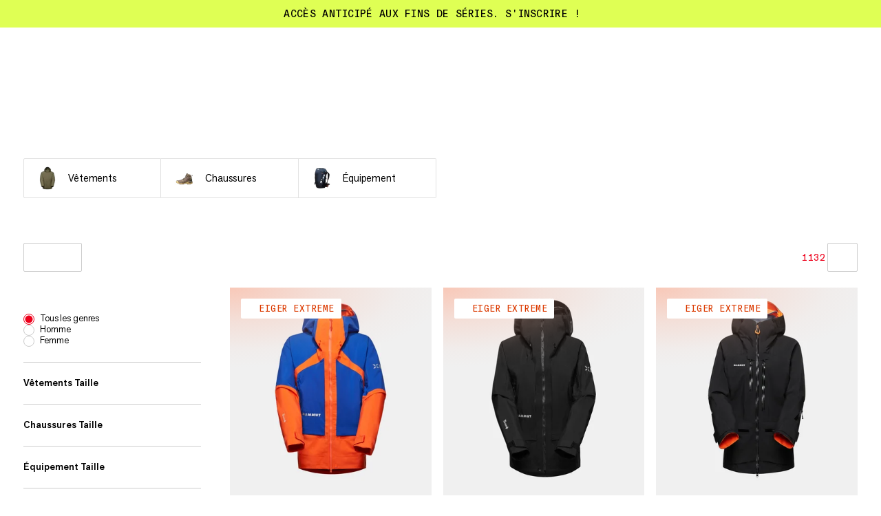

--- FILE ---
content_type: text/css; charset=UTF-8
request_url: https://www.mammut.com/_next/static/chunks/86716990bd82eac3.css
body_size: 4812
content:
.AccountLoader-module-scss-module__5U7RbW__container{justify-content:center;align-items:center;min-height:100svh;display:flex}.AccountLoader-module-scss-module__5U7RbW__innerContainer{flex-direction:column;justify-content:center;align-items:center;width:240px;display:flex}@media only screen and (min-width:1024px){.AccountLoader-module-scss-module__5U7RbW__innerContainer{width:300px}}.AccountLoader-module-scss-module__5U7RbW__logoIconWrapper{aspect-ratio:1;width:72px}@media only screen and (min-width:1024px){.AccountLoader-module-scss-module__5U7RbW__logoIconWrapper{width:96px}}.AccountLoader-module-scss-module__5U7RbW__logoWrapper{aspect-ratio:140/17;width:140px;margin-top:14px}@media only screen and (min-width:1024px){.AccountLoader-module-scss-module__5U7RbW__logoWrapper{width:200px}}.AccountLoader-module-scss-module__5U7RbW__sentenceWrapper{font-family:var(--font-AGNext);font-variant-numeric:lining-nums proportional-nums;letter-spacing:-.15px;margin-top:16px;font-size:15px;font-weight:400;line-height:115%}@media only screen and (min-width:1024px){.AccountLoader-module-scss-module__5U7RbW__sentenceWrapper{font-family:var(--font-AGNext);font-variant-numeric:lining-nums proportional-nums;letter-spacing:-.18px;margin-top:24px;font-size:18px;font-weight:400;line-height:120%}}.AccountLoader-module-scss-module__5U7RbW__progressBarWrapper{width:100%;margin-top:32px}
.PopupContent-module-scss-module__t8l89W__container{-webkit-overflow-scrolling:touch;height:100%;position:relative;overflow-y:auto}@media only screen and (min-width:1024px){.PopupContent-module-scss-module__t8l89W__container::-webkit-scrollbar{width:12px;height:12px}.PopupContent-module-scss-module__t8l89W__container::-webkit-scrollbar-track{background-color:#fff}.PopupContent-module-scss-module__t8l89W__container::-webkit-scrollbar-thumb{background:#cdcdcd;border:3px solid #fff;border-radius:12px}.PopupContent-module-scss-module__t8l89W__container::-webkit-scrollbar-thumb:hover{background:#999;border:2px solid #fff}}.PopupContent-module-scss-module__t8l89W__container{padding:0 20px 20px}@media only screen and (min-width:1024px){.PopupContent-module-scss-module__t8l89W__container{padding:0 20px 24px}}.PopupContent-module-scss-module__t8l89W__title{max-width:82%;font-family:var(--font-AGNext);font-variant-numeric:lining-nums proportional-nums;letter-spacing:-.16px;font-size:16px;font-weight:500;line-height:110%}@media only screen and (min-width:1024px){.PopupContent-module-scss-module__t8l89W__title{max-width:74%;font-family:var(--font-AGNext);font-variant-numeric:lining-nums proportional-nums;letter-spacing:-.18px;font-size:18px;font-weight:500;line-height:120%}}.PopupContent-module-scss-module__t8l89W__textWrapper{font-family:var(--font-AGNext);font-variant-numeric:lining-nums proportional-nums;letter-spacing:-.13px;margin-top:16px;font-size:13px;font-weight:400;line-height:115%}@media only screen and (min-width:1024px){.PopupContent-module-scss-module__t8l89W__textWrapper{font-family:var(--font-AGNext);font-variant-numeric:lining-nums proportional-nums;letter-spacing:-.15px;margin-top:14px;font-size:15px;font-weight:400;line-height:115%}}
.PointsPopup-module-scss-module__D0ba5a__buttonWrapper{margin-top:24px}@media only screen and (min-width:1024px){.PointsPopup-module-scss-module__D0ba5a__buttonWrapper{margin-top:32px}}
.CallPopup-module-scss-module__rnPjTG__container{height:100%}.CallPopup-module-scss-module__rnPjTG__inner{pointer-events:initial;-webkit-overflow-scrolling:touch;height:100%;max-height:90vh;padding:0 20px 50px;position:relative;overflow-y:auto}@media only screen and (min-width:1024px){.CallPopup-module-scss-module__rnPjTG__inner::-webkit-scrollbar{width:12px;height:12px}.CallPopup-module-scss-module__rnPjTG__inner::-webkit-scrollbar-track{background-color:#fff}.CallPopup-module-scss-module__rnPjTG__inner::-webkit-scrollbar-thumb{background:#cdcdcd;border:3px solid #fff;border-radius:12px}.CallPopup-module-scss-module__rnPjTG__inner::-webkit-scrollbar-thumb:hover{background:#999;border:2px solid #fff}}.CallPopup-module-scss-module__rnPjTG__highlight{flex-direction:column;gap:14px;display:flex}@media only screen and (min-width:1024px){.CallPopup-module-scss-module__rnPjTG__highlight{gap:17px}}.CallPopup-module-scss-module__rnPjTG__highlightLabel{font-family:var(--font-AGNext);font-variant-numeric:lining-nums proportional-nums;letter-spacing:-.16px;font-size:16px;font-weight:500;line-height:110%}@media only screen and (min-width:1024px){.CallPopup-module-scss-module__rnPjTG__highlightLabel{font-family:var(--font-AGNext);font-variant-numeric:lining-nums proportional-nums;letter-spacing:-.18px;font-size:18px;font-weight:500;line-height:120%}}.CallPopup-module-scss-module__rnPjTG__highlightLink{font-family:var(--font-AGNext);font-variant-numeric:lining-nums proportional-nums;letter-spacing:-.25px;font-size:25px;font-weight:400;line-height:110%}.CallPopup-module-scss-module__rnPjTG__list{margin:40px 0}
.Textarea-module-scss-module__EE5C5G__container{width:100%}.Textarea-module-scss-module__EE5C5G__container[data-is-active=true] .Textarea-module-scss-module__EE5C5G__input[data-focus-visible-added],.Textarea-module-scss-module__EE5C5G__container[data-is-active=true] .Textarea-module-scss-module__EE5C5G__input:focus-visible{border:1px solid #cdcdcd}.Textarea-module-scss-module__EE5C5G__container[data-is-active=true] .Textarea-module-scss-module__EE5C5G__labelWrapper{padding:16px 0 8px;top:1px;left:1px}.Textarea-module-scss-module__EE5C5G__container[data-is-active=true] .Textarea-module-scss-module__EE5C5G__labelWrapper .Textarea-module-scss-module__EE5C5G__label{transform:translateY(-6px)scale(.6)}@media only screen and (min-width:1024px){.Textarea-module-scss-module__EE5C5G__container[data-is-active=true] .Textarea-module-scss-module__EE5C5G__labelWrapper .Textarea-module-scss-module__EE5C5G__label{transform:translateY(-7px)scale(.6)}}.Textarea-module-scss-module__EE5C5G__container[data-has-error=true] .Textarea-module-scss-module__EE5C5G__input{border:1px solid #c82e2d}.Textarea-module-scss-module__EE5C5G__container[data-has-error=true] .Textarea-module-scss-module__EE5C5G__statusText,.Textarea-module-scss-module__EE5C5G__container[data-has-error=true] .Textarea-module-scss-module__EE5C5G__label{color:#c82e2d}@media (hover:hover) and (pointer:fine){.Textarea-module-scss-module__EE5C5G__container[data-has-error=true]:not([disabled]):hover .Textarea-module-scss-module__EE5C5G__input{border:1px solid #c82e2d}}.Textarea-module-scss-module__EE5C5G__container[data-has-content=true][data-has-error=true] .Textarea-module-scss-module__EE5C5G__input:focus{border:1px dotted #c82e2d}:is(.Textarea-module-scss-module__EE5C5G__container:has(.Textarea-module-scss-module__EE5C5G__input[data-focus-visible-added]),.Textarea-module-scss-module__EE5C5G__container:has(.Textarea-module-scss-module__EE5C5G__input:focus-visible)){outline:-webkit-focus-ring-color auto 1px}.Textarea-module-scss-module__EE5C5G__inputContainer{position:relative}.Textarea-module-scss-module__EE5C5G__labelWrapper{background-color:#fff;width:calc(100% - 20px);position:absolute;top:17px}.Textarea-module-scss-module__EE5C5G__labelWrapper .Textarea-module-scss-module__EE5C5G__label{font-family:var(--font-AGNext);font-variant-numeric:lining-nums proportional-nums;letter-spacing:-.16px;color:#676767;pointer-events:none;text-transform:none;transform-origin:0 0;font-size:16px;font-weight:400;line-height:110%;transition:transform .3s,color .3s;position:absolute;left:17px}.Textarea-module-scss-module__EE5C5G__input{color:#000;text-transform:none;font-family:var(--font-AGNext);font-variant-numeric:lining-nums proportional-nums;letter-spacing:-.16px;background:#fff;border:1px solid #e1e1e1;border-radius:2px;font-size:16px;font-weight:400;line-height:110%;transition:border-color .3s}@media (hover:hover) and (pointer:fine){.Textarea-module-scss-module__EE5C5G__input:not([disabled]):hover{border-color:#cdcdcd}}.Textarea-module-scss-module__EE5C5G__input{text-transform:none;width:100%;min-width:100%;max-width:100%;min-height:50px;padding:22px 16px 16px}@media (hover:hover) and (pointer:fine){.Textarea-module-scss-module__EE5C5G__input:not([disabled]):hover{border:1px solid #cdcdcd}}.Textarea-module-scss-module__EE5C5G__input:disabled{color:#676767;background:#f0f0f0;border:1px solid #e1e1e1}.Textarea-module-scss-module__EE5C5G__input[data-resize=false]{resize:none}
.FeedbackPopup-module-scss-module__SlfYma__content{padding:0 20px 20px}@media only screen and (min-width:1024px){.FeedbackPopup-module-scss-module__SlfYma__content{padding:0 20px 24px}}.FeedbackPopup-module-scss-module__SlfYma__form{grid-gap:8px;grid-template-columns:1fr;display:grid}.FeedbackPopup-module-scss-module__SlfYma__form[data-is-submit=true]{grid-gap:initial}.FeedbackPopup-module-scss-module__SlfYma__descriptionWrapper,.FeedbackPopup-module-scss-module__SlfYma__disclaimer{max-width:87%;font-family:var(--font-AGNext);font-variant-numeric:lining-nums proportional-nums;letter-spacing:-.13px;font-size:13px;font-weight:400;line-height:115%}@media only screen and (min-width:1024px){.FeedbackPopup-module-scss-module__SlfYma__descriptionWrapper,.FeedbackPopup-module-scss-module__SlfYma__disclaimer{max-width:84%;font-family:var(--font-AGNext);font-variant-numeric:lining-nums proportional-nums;letter-spacing:-.15px;font-size:15px;font-weight:400;line-height:115%}}.FeedbackPopup-module-scss-module__SlfYma__descriptionWrapper{transition:all .2s}.FeedbackPopup-module-scss-module__SlfYma__descriptionWrapper[data-is-invalid=true]{color:#ed001b}.FeedbackPopup-module-scss-module__SlfYma__disclaimer{margin-top:16px}.FeedbackPopup-module-scss-module__SlfYma__buttonWrapper{margin-top:32px}
.TransitionOverlay-module-scss-module__7Yqz9a__container{z-index:54;background-color:#0006;width:100%;height:100%;position:fixed;top:0;left:0}
.RestrictedAccess-module-scss-module__o05sMW__overlay{z-index:36}.RestrictedAccess-module-scss-module__o05sMW__container{pointer-events:none;width:100%;height:100%;padding:6vw 0 calc(2vh + 25px);padding:calc(6vw + env(safe-area-inset-top))0 calc(15px + env(safe-area-inset-bottom));flex-direction:column;justify-content:flex-end;display:flex;position:fixed;top:0;left:0;overflow:hidden}@media only screen and (min-width:1024px){.RestrictedAccess-module-scss-module__o05sMW__container{padding:2.66667vw 0 24px;padding:calc(2.66667vw + env(safe-area-inset-top))0 calc(24px + env(safe-area-inset-bottom))}}.RestrictedAccess-module-scss-module__o05sMW__container{z-index:49}.RestrictedAccess-module-scss-module__o05sMW__confirmationPopupWrapper{will-change:transform;pointer-events:none;filter:drop-shadow(1px 1px 5px #0000001a);width:calc(100% - 8vw);margin:0 4vw 0 auto;transition:transform .5s cubic-bezier(.19,1,.22,1),opacity .5s cubic-bezier(.19,1,.22,1);position:relative;overflow:hidden}@media only screen and (min-width:768px){.RestrictedAccess-module-scss-module__o05sMW__confirmationPopupWrapper{width:345px;margin-right:4vw}}@media only screen and (min-width:1024px){.RestrictedAccess-module-scss-module__o05sMW__confirmationPopupWrapper{width:420px;margin-right:2.66667vw}}.RestrictedAccess-module-scss-module__o05sMW__confirmationPopupWrapper>*{pointer-events:auto}.RestrictedAccess-module-scss-module__o05sMW__loadingContainer{background:#e1e1e1;padding:0}@media only screen and (min-width:1024px){.RestrictedAccess-module-scss-module__o05sMW__loadingContainer{padding:0}}
.DevGrid-module-scss-module__HRBeUG__container{pointer-events:none;z-index:55;background-image:linear-gradient(#ffbdb9 1px,#0000 1px);background-size:4vw 4vw;width:100%;height:100%;min-height:100vh;position:fixed;top:0;left:0;overflow:hidden}@media only screen and (min-width:1024px){.DevGrid-module-scss-module__HRBeUG__container{background-size:1.33333vw 1.33333vw}}@media only screen and (min-width:1800px){.DevGrid-module-scss-module__HRBeUG__container{background-size:1vw 1vw}}.DevGrid-module-scss-module__HRBeUG__gridLine{background-color:#ffbdb9;width:1px;height:100%;position:absolute;top:0}.DevGrid-module-scss-module__HRBeUG__gridLine.DevGrid-module-scss-module__HRBeUG__isHighlight{background-color:#ff736c;width:2px}
.TagBox-module-scss-module__rW2n3G__container{--spacing:38px;font-family:var(--font-BaselGroteskMonoBook);letter-spacing:.56px;text-transform:uppercase;box-sizing:border-box;min-height:var(--spacing);color:currentColor;border:1px solid;border-radius:2px;flex-direction:row;justify-content:space-between;align-items:center;padding:0;font-size:14px;font-weight:400;line-height:100%;display:flex;position:relative}.TagBox-module-scss-module__rW2n3G__container[data-theme=blurred]{-webkit-backdrop-filter:blur(2px);backdrop-filter:blur(2px);background:#ffffff1a}.TagBox-module-scss-module__rW2n3G__left,.TagBox-module-scss-module__rW2n3G__right{align-items:center;height:100%;display:flex}.TagBox-module-scss-module__rW2n3G__right{border-left:1px solid}
.ReviewModal-module-scss-module__P7xc2q__container{z-index:49;justify-content:center;align-items:center;padding:20px;display:flex;position:fixed;inset:0}.ReviewModal-module-scss-module__P7xc2q__overlay{z-index:48}.ReviewModal-module-scss-module__P7xc2q__content{z-index:49;background:#fff;border-radius:2px;width:100%;max-width:720px;max-height:80dvh;padding:20px;position:relative;overflow-y:auto}.ReviewModal-module-scss-module__P7xc2q__header{border-bottom:1px solid #cdcdcd;margin-bottom:20px;padding-bottom:20px}.ReviewModal-module-scss-module__P7xc2q__titleWrapper{justify-content:space-between;align-items:center;margin-bottom:8px;display:flex}.ReviewModal-module-scss-module__P7xc2q__title{font-family:var(--font-AGNext);font-variant-numeric:lining-nums proportional-nums;letter-spacing:-.18px;font-size:18px;font-weight:500;line-height:120%}@media only screen and (min-width:1024px){.ReviewModal-module-scss-module__P7xc2q__title{font-family:var(--font-AGNext);font-variant-numeric:lining-nums proportional-nums;letter-spacing:-.2px;font-size:20px;font-weight:500;line-height:110%}}.ReviewModal-module-scss-module__P7xc2q__productName{font-family:var(--font-AGNext);font-variant-numeric:lining-nums proportional-nums;letter-spacing:-.16px;color:#676767;font-size:16px;font-weight:400;line-height:110%}.ReviewModal-module-scss-module__P7xc2q__form{flex-direction:column;gap:20px;display:flex}.ReviewModal-module-scss-module__P7xc2q__field{flex-direction:column;gap:8px;display:flex}.ReviewModal-module-scss-module__P7xc2q__reviewLabel{font-family:var(--font-AGNext);font-variant-numeric:lining-nums proportional-nums;letter-spacing:-.16px;font-size:16px;font-weight:400;line-height:110%}@media only screen and (min-width:1024px){.ReviewModal-module-scss-module__P7xc2q__reviewLabel{font-family:var(--font-AGNext);font-variant-numeric:lining-nums proportional-nums;letter-spacing:-.18px;font-size:18px;font-weight:400;line-height:120%}}.ReviewModal-module-scss-module__P7xc2q__ratingField{border:none;margin:0;padding:0}.ReviewModal-module-scss-module__P7xc2q__ratingContainer{gap:8px;padding-top:8px;display:flex}.ReviewModal-module-scss-module__P7xc2q__ratingContainer .ReviewModal-module-scss-module__P7xc2q__ratingList{align-items:center;gap:8px;display:flex}.ReviewModal-module-scss-module__P7xc2q__ratingContainer .ReviewModal-module-scss-module__P7xc2q__ratingItem{display:inline-block;position:relative}.ReviewModal-module-scss-module__P7xc2q__ratingContainer .ReviewModal-module-scss-module__P7xc2q__ratingInput{opacity:0;pointer-events:none;position:absolute;left:-9999px}.ReviewModal-module-scss-module__P7xc2q__ratingContainer .ReviewModal-module-scss-module__P7xc2q__ratingInput:focus-visible+.ReviewModal-module-scss-module__P7xc2q__ratingLabel{outline-offset:2px;border-radius:2px;outline:2px solid #005fcc}.ReviewModal-module-scss-module__P7xc2q__ratingContainer .ReviewModal-module-scss-module__P7xc2q__ratingLabel{cursor:pointer;transition:opacity .2s;display:inline-block}.ReviewModal-module-scss-module__P7xc2q__ratingContainer .ReviewModal-module-scss-module__P7xc2q__ratingLabel:hover{opacity:.8}.ReviewModal-module-scss-module__P7xc2q__ratingContainer .ReviewModal-module-scss-module__P7xc2q__ratingLabel:focus-within{outline-offset:2px;border-radius:50%;outline:2px solid #005fcc}.ReviewModal-module-scss-module__P7xc2q__ratingContainer .ReviewModal-module-scss-module__P7xc2q__ratingText{font-family:var(--font-AGNext);font-variant-numeric:lining-nums proportional-nums;letter-spacing:-.14px;color:#676767;align-self:center;min-height:20px;font-size:14px;font-weight:400;line-height:110%}.ReviewModal-module-scss-module__P7xc2q__ratingBullet{cursor:pointer;background:#cdcdcd;border-radius:50%;width:30px;height:30px;transition:background-color .2s,transform .1s;display:inline-block}@media only screen and (min-width:1024px){.ReviewModal-module-scss-module__P7xc2q__ratingBullet{width:32px;height:32px}}.ReviewModal-module-scss-module__P7xc2q__ratingLabel[data-highlighted=true] .ReviewModal-module-scss-module__P7xc2q__ratingBullet{background:#ed001b}.ReviewModal-module-scss-module__P7xc2q__ratingLabel:hover .ReviewModal-module-scss-module__P7xc2q__ratingBullet{transform:scale(1.1)}.ReviewModal-module-scss-module__P7xc2q__error{font-family:var(--font-AGNext);font-variant-numeric:lining-nums proportional-nums;letter-spacing:-.14px;color:#c70017;font-size:14px;font-weight:400;line-height:110%}.ReviewModal-module-scss-module__P7xc2q__success{font-family:var(--font-AGNext);font-variant-numeric:lining-nums proportional-nums;letter-spacing:-.14px;color:#407f1f;font-size:14px;font-weight:400;line-height:110%}.ReviewModal-module-scss-module__P7xc2q__actions{justify-content:flex-end;gap:12px;margin-top:20px;display:flex}
.AccessibleSkipMainButtons-module-scss-module__QxB9Aq__container{z-index:39;pointer-events:none;position:absolute;top:109px;left:4vw}@media only screen and (min-width:1024px){.AccessibleSkipMainButtons-module-scss-module__QxB9Aq__container{left:2.66667vw}}.AccessibleSkipMainButtons-module-scss-module__QxB9Aq__container a{pointer-events:auto;position:absolute;top:0;left:0}
.AccountNavigationLink-module-scss-module__ZfXtia__container{width:100%;padding:1rem 0;display:block}.AccountNavigationLink-module-scss-module__ZfXtia__container:not(:last-of-type){border-bottom:1px solid #cdcdcd}.AccountNavigationLink-module-scss-module__ZfXtia__container[data-active=true]{color:var(--accentColor,#ed001b)}.AccountNavigationLink-module-scss-module__ZfXtia__title{font-family:var(--font-AGNext);font-variant-numeric:lining-nums proportional-nums;letter-spacing:-.16px;font-size:16px;font-weight:400;line-height:110%}@media only screen and (min-width:1024px){.AccountNavigationLink-module-scss-module__ZfXtia__title{font-family:var(--font-AGNext);font-variant-numeric:lining-nums proportional-nums;letter-spacing:-.25px;font-size:25px;font-weight:400;line-height:110%;font-family:var(--font-AGNext);font-variant-numeric:lining-nums proportional-nums;font-size:12px;font-weight:400;line-height:120%}}@media only screen and (min-width:1024px) and (min-width:1024px){.AccountNavigationLink-module-scss-module__ZfXtia__title{font-family:var(--font-AGNext);font-variant-numeric:lining-nums proportional-nums;letter-spacing:-.2px;font-size:20px;font-weight:400;line-height:110%}}.AccountNavigationLink-module-scss-module__ZfXtia__sup{vertical-align:super;margin-left:4px;font-size:smaller}.AccountNavigationLink-module-scss-module__ZfXtia__text{font-family:var(--font-AGNext);font-variant-numeric:lining-nums proportional-nums;font-size:12px;font-weight:400;line-height:120%}@media only screen and (min-width:1024px){.AccountNavigationLink-module-scss-module__ZfXtia__text{font-family:var(--font-AGNext);font-variant-numeric:lining-nums proportional-nums;letter-spacing:-.15px;font-size:15px;font-weight:400;line-height:115%}}.AccountNavigationLink-module-scss-module__ZfXtia__text{color:#676767;text-overflow:ellipsis;white-space:nowrap;margin-top:1px;line-height:normal;position:relative;overflow:hidden}@media only screen and (min-width:1024px){.AccountNavigationLink-module-scss-module__ZfXtia__text{margin-top:8px}}
.OrderReviewButton-module-scss-module__Gcrh-G__buttonReview{align-items:center;gap:8px;margin-top:8px;padding:8px 16px;font-size:14px;display:flex}
.PreviewBanner-module-scss-module__fJWt_a__container{z-index:56;color:#ed001b;border-bottom:2px solid #ed001b;width:100%;animation:.4s 1s forwards PreviewBanner-module-scss-module__fJWt_a__slideIn;position:fixed;bottom:0;left:0;transform:translateY(100%)}.PreviewBanner-module-scss-module__fJWt_a__container .PreviewBanner-module-scss-module__fJWt_a__link{font-family:var(--font-AGNext);font-variant-numeric:lining-nums proportional-nums;letter-spacing:-.13px;font-size:13px;font-weight:400;line-height:115%}@media only screen and (min-width:1024px){.PreviewBanner-module-scss-module__fJWt_a__container .PreviewBanner-module-scss-module__fJWt_a__link{font-family:var(--font-AGNext);font-variant-numeric:lining-nums proportional-nums;letter-spacing:-.15px;font-size:15px;font-weight:400;line-height:115%}}.PreviewBanner-module-scss-module__fJWt_a__container .PreviewBanner-module-scss-module__fJWt_a__link{transform-origin:bottom;padding:8px 10px;transition:transform .3s cubic-bezier(.19,1,.22,1);display:inline-block}@media (hover:hover) and (pointer:fine){.PreviewBanner-module-scss-module__fJWt_a__container .PreviewBanner-module-scss-module__fJWt_a__link:not([disabled]):hover{transform:skew(-10deg)}}@keyframes PreviewBanner-module-scss-module__fJWt_a__slideIn{0%{transform:translateY(100%)}to{transform:translateY(0)}}
.AccountNavigation-module-scss-module__4enC6G__container{z-index:25;width:100%;position:relative}@media (orientation:landscape) or (min-width:1024px){.AccountNavigation-module-scss-module__4enC6G__container{top:var(--grid-space);background-color:#fff;position:sticky}}.AccountNavigation-module-scss-module__4enC6G__header{margin-bottom:12px}@media (orientation:landscape) or (min-width:1024px){.AccountNavigation-module-scss-module__4enC6G__header{margin-bottom:0}}.AccountNavigation-module-scss-module__4enC6G__card{border-radius:3px 3px 0 0;position:relative;overflow:hidden}.AccountNavigation-module-scss-module__4enC6G__content{aspect-ratio:16/9;color:#fff;flex-direction:column;justify-content:flex-end;align-items:flex-start;padding:24px 15px;display:flex}@media only screen and (min-width:1024px){.AccountNavigation-module-scss-module__4enC6G__content{padding:24px 32px}}.AccountNavigation-module-scss-module__4enC6G__content .AccountNavigation-module-scss-module__4enC6G__title{font-family:var(--font-AGNext);font-variant-numeric:lining-nums proportional-nums;letter-spacing:-.28px;font-size:28px;font-weight:500;line-height:110%}@media only screen and (min-width:1024px){.AccountNavigation-module-scss-module__4enC6G__content .AccountNavigation-module-scss-module__4enC6G__title{font-family:var(--font-AGNext);font-variant-numeric:lining-nums proportional-nums;letter-spacing:-.6px;font-size:30px;font-weight:500;line-height:100%}}.AccountNavigation-module-scss-module__4enC6G__content .AccountNavigation-module-scss-module__4enC6G__text{font-family:var(--font-AGNext);font-variant-numeric:lining-nums proportional-nums;margin-top:4px;font-size:12px;font-weight:400;line-height:120%}@media only screen and (min-width:1024px){.AccountNavigation-module-scss-module__4enC6G__content .AccountNavigation-module-scss-module__4enC6G__text{font-family:var(--font-AGNext);font-variant-numeric:lining-nums proportional-nums;letter-spacing:-.15px;margin-top:5px;font-size:15px;font-weight:400;line-height:115%}}.AccountNavigation-module-scss-module__4enC6G__content .AccountNavigation-module-scss-module__4enC6G__buttonWrapper{margin-top:18px;display:none}@media only screen and (min-width:1024px){.AccountNavigation-module-scss-module__4enC6G__content .AccountNavigation-module-scss-module__4enC6G__buttonWrapper{margin-top:15px}}.AccountNavigation-module-scss-module__4enC6G__content .AccountNavigation-module-scss-module__4enC6G__buttonWrapper.AccountNavigation-module-scss-module__4enC6G__show{display:block}.AccountNavigation-module-scss-module__4enC6G__content .AccountNavigation-module-scss-module__4enC6G__tierTag{align-items:center;padding:0 16px;display:inline-flex}.AccountNavigation-module-scss-module__4enC6G__content .AccountNavigation-module-scss-module__4enC6G__tierTag .AccountNavigation-module-scss-module__4enC6G__label{text-align:left}.AccountNavigation-module-scss-module__4enC6G__content .AccountNavigation-module-scss-module__4enC6G__tierTag .AccountNavigation-module-scss-module__4enC6G__icon{width:16px;height:16px;padding-left:4px}.AccountNavigation-module-scss-module__4enC6G__content[data-loyalty-enabled=true]{justify-content:space-between}.AccountNavigation-module-scss-module__4enC6G__imageWrapper{z-index:-1;background-color:#000;width:100%;height:100%;position:absolute;top:0;left:0}.AccountNavigation-module-scss-module__4enC6G__quickLink{position:relative}.AccountNavigation-module-scss-module__4enC6G__quickLink:not(:last-child):after{content:"";pointer-events:none;background-color:#cdcdcd;width:100%;height:1px;position:absolute;bottom:0;left:0}.AccountNavigation-module-scss-module__4enC6G__quickLink .AccountNavigation-module-scss-module__4enC6G__quickLinkWrapper{width:calc(100% - 12px);padding:15px 0}@media only screen and (min-width:1024px){.AccountNavigation-module-scss-module__4enC6G__quickLink .AccountNavigation-module-scss-module__4enC6G__quickLinkWrapper{padding:17px 0}}.AccountNavigation-module-scss-module__4enC6G__quickLink .AccountNavigation-module-scss-module__4enC6G__title{font-family:var(--font-AGNext);font-variant-numeric:lining-nums proportional-nums;letter-spacing:-.16px;font-size:16px;font-weight:400;line-height:110%}@media only screen and (min-width:1024px){.AccountNavigation-module-scss-module__4enC6G__quickLink .AccountNavigation-module-scss-module__4enC6G__title{font-family:var(--font-AGNext);font-variant-numeric:lining-nums proportional-nums;letter-spacing:-.25px;font-size:25px;font-weight:400;line-height:110%}}.AccountNavigation-module-scss-module__4enC6G__quickLink .AccountNavigation-module-scss-module__4enC6G__title{transform-origin:bottom;transition:transform .3s cubic-bezier(.19,1,.22,1)}@media only screen and (min-width:1024px){.AccountNavigation-module-scss-module__4enC6G__quickLink .AccountNavigation-module-scss-module__4enC6G__title{font-family:var(--font-AGNext);font-variant-numeric:lining-nums proportional-nums;font-size:12px;font-weight:400;line-height:120%}}@media only screen and (min-width:1024px) and (min-width:1024px){.AccountNavigation-module-scss-module__4enC6G__quickLink .AccountNavigation-module-scss-module__4enC6G__title{font-family:var(--font-AGNext);font-variant-numeric:lining-nums proportional-nums;letter-spacing:-.2px;font-size:20px;font-weight:400;line-height:110%}}.AccountNavigation-module-scss-module__4enC6G__quickLink .AccountNavigation-module-scss-module__4enC6G__title .AccountNavigation-module-scss-module__4enC6G__sup{vertical-align:super;margin-left:4px;font-size:smaller}.AccountNavigation-module-scss-module__4enC6G__quickLink .AccountNavigation-module-scss-module__4enC6G__text{font-family:var(--font-AGNext);font-variant-numeric:lining-nums proportional-nums;font-size:12px;font-weight:400;line-height:120%}@media only screen and (min-width:1024px){.AccountNavigation-module-scss-module__4enC6G__quickLink .AccountNavigation-module-scss-module__4enC6G__text{font-family:var(--font-AGNext);font-variant-numeric:lining-nums proportional-nums;letter-spacing:-.15px;font-size:15px;font-weight:400;line-height:115%}}.AccountNavigation-module-scss-module__4enC6G__quickLink .AccountNavigation-module-scss-module__4enC6G__text{color:#676767;text-overflow:ellipsis;white-space:nowrap;width:88%;margin-top:1px;position:relative;overflow:hidden}@media only screen and (min-width:1024px){.AccountNavigation-module-scss-module__4enC6G__quickLink .AccountNavigation-module-scss-module__4enC6G__text{font-family:var(--font-BaselGroteskMonoBook);letter-spacing:.4px;text-transform:uppercase;width:76%;font-size:10px;font-weight:400;line-height:100%}}@media only screen and (min-width:1024px) and (min-width:1024px){.AccountNavigation-module-scss-module__4enC6G__quickLink .AccountNavigation-module-scss-module__4enC6G__text{font-family:var(--font-BaselGroteskMonoBook);letter-spacing:.48px;text-transform:uppercase;font-size:12px;font-weight:400;line-height:100%}}.AccountNavigation-module-scss-module__4enC6G__quickLink svg{transition:color .3s,transform .3s}@media (hover:hover) and (pointer:fine){.AccountNavigation-module-scss-module__4enC6G__main .AccountNavigation-module-scss-module__4enC6G__quickLink:not([disabled]):hover .AccountNavigation-module-scss-module__4enC6G__title{transform:skew(-10deg)}.AccountNavigation-module-scss-module__4enC6G__main .AccountNavigation-module-scss-module__4enC6G__quickLink:not([disabled]):hover .AccountNavigation-module-scss-module__4enC6G__title,.AccountNavigation-module-scss-module__4enC6G__main .AccountNavigation-module-scss-module__4enC6G__quickLink:not([disabled]):hover svg{color:#ed001b}}.AccountNavigation-module-scss-module__4enC6G__main .AccountNavigation-module-scss-module__4enC6G__quickLink.AccountNavigation-module-scss-module__4enC6G__active .AccountNavigation-module-scss-module__4enC6G__title,.AccountNavigation-module-scss-module__4enC6G__main .AccountNavigation-module-scss-module__4enC6G__quickLink.AccountNavigation-module-scss-module__4enC6G__active svg{color:#ed001b}.AccountNavigation-module-scss-module__4enC6G__main{border:1px solid #cdcdcd;border-top:none;border-radius:0 0 3px 3px;padding:10px 15px 12px;display:none}@media (orientation:landscape) or (min-width:1024px){.AccountNavigation-module-scss-module__4enC6G__main{padding:8px 29px 11px;display:block}}.AccountNavigation-module-scss-module__4enC6G__mobileNav{margin-bottom:15px;display:block}@media (orientation:landscape) or (min-width:1024px){.AccountNavigation-module-scss-module__4enC6G__mobileNav{display:none}}.AccountNavigation-module-scss-module__4enC6G__logoutWrapper{display:none}@media (orientation:landscape) or (min-width:1024px){.AccountNavigation-module-scss-module__4enC6G__logoutWrapper{display:block}}
.OrderProductCard-module-scss-module__-GlPaq__container{grid-gap:10px;grid-template-columns:75px auto auto;align-items:center;padding:19px 0;display:grid}.OrderProductCard-module-scss-module__-GlPaq__container+.OrderProductCard-module-scss-module__-GlPaq__container{border-top:1px solid #cdcdcd}@media only screen and (min-width:1024px){.OrderProductCard-module-scss-module__-GlPaq__container{padding:24px 0}}.OrderProductCard-module-scss-module__-GlPaq__title{font-family:var(--font-AGNext);font-variant-numeric:lining-nums proportional-nums;letter-spacing:-.13px;text-transform:capitalize;font-size:13px;font-weight:500;line-height:115%}@media only screen and (min-width:1024px){.OrderProductCard-module-scss-module__-GlPaq__title{font-family:var(--font-AGNext);font-variant-numeric:lining-nums proportional-nums;letter-spacing:-.14px;letter-spacing:0;font-size:14px;font-weight:500;line-height:110%}}.OrderProductCard-module-scss-module__-GlPaq__details{height:100%;font-family:var(--font-BaselGroteskMonoBook);letter-spacing:.44px;text-transform:uppercase;flex-direction:column;justify-content:space-between;font-size:11px;font-weight:400;line-height:100%;display:flex}@media only screen and (min-width:1024px){.OrderProductCard-module-scss-module__-GlPaq__details{font-family:var(--font-BaselGroteskMonoBook);letter-spacing:.48px;text-transform:uppercase;font-size:12px;font-weight:400;line-height:100%}}.OrderProductCard-module-scss-module__-GlPaq__text{font-family:var(--font-BaselGroteskMonoBook);letter-spacing:.4px;text-transform:uppercase;color:#676767;margin-top:4px;font-size:10px;font-weight:400;line-height:100%}@media only screen and (min-width:1024px){.OrderProductCard-module-scss-module__-GlPaq__text{font-family:var(--font-BaselGroteskMonoBook);letter-spacing:.48px;text-transform:uppercase;margin-top:2px;font-size:12px;font-weight:400;line-height:100%}}.OrderProductCard-module-scss-module__-GlPaq__recap span:first-letter{text-transform:capitalize}.OrderProductCard-module-scss-module__-GlPaq__priceContainer{height:100%;font-family:var(--font-BaselGroteskMonoBook);letter-spacing:.44px;text-transform:uppercase;flex-direction:column;align-items:flex-end;font-size:11px;font-weight:400;line-height:100%;display:flex}@media only screen and (min-width:1024px){.OrderProductCard-module-scss-module__-GlPaq__priceContainer{font-family:var(--font-BaselGroteskMonoBook);letter-spacing:.48px;text-transform:uppercase;font-size:12px;font-weight:400;line-height:100%}}.OrderProductCard-module-scss-module__-GlPaq__priceContainer .OrderProductCard-module-scss-module__-GlPaq__price.OrderProductCard-module-scss-module__-GlPaq__oldPrice{color:#676767;text-decoration:line-through}.OrderProductCard-module-scss-module__-GlPaq__priceContainer .OrderProductCard-module-scss-module__-GlPaq__price.OrderProductCard-module-scss-module__-GlPaq__currentPrice{color:#000;background-color:#dfff54}.OrderProductCard-module-scss-module__-GlPaq__reviewButtonContainer{flex-direction:column;grid-column:span 3;justify-content:center;align-items:center;gap:8px;margin-top:14px;display:flex}.OrderProductCard-module-scss-module__-GlPaq__reviewButtonContainer .OrderProductCard-module-scss-module__-GlPaq__pointsText{font-family:var(--font-AGNext);font-variant-numeric:lining-nums proportional-nums;letter-spacing:-.14px;letter-spacing:0;font-size:14px;font-weight:500;line-height:110%}
.AccountRoutes-module-scss-module__KJADQW__container{--grid-space:20px;--accountRoute-padding-top:80px;--accountRoute-padding-side:4vw;--accountRoute-padding-bottom:56px;background-color:#e1e1e1}@media only screen and (min-width:1024px){.AccountRoutes-module-scss-module__KJADQW__container{--accountRoute-padding-side:calc(var(--grid-space)*2);--accountRoute-padding-bottom:104px}}.AccountRoutes-module-scss-module__KJADQW__innerContainer{padding:var(--accountRoute-padding-top)var(--accountRoute-padding-side)var(--accountRoute-padding-bottom);display:grid;position:relative}@media (orientation:landscape) or (min-width:1024px){.AccountRoutes-module-scss-module__KJADQW__innerContainer{column-gap:var(--grid-space);grid-template-columns:270px auto;align-items:flex-start}}@media only screen and (min-width:768px){.AccountRoutes-module-scss-module__KJADQW__innerContainer{column-gap:var(--grid-space);grid-template-columns:32vw auto}}@media only screen and (min-width:1024px){.AccountRoutes-module-scss-module__KJADQW__innerContainer{max-width:1500px;margin:0 auto}}@media only screen and (min-width:1200px){.AccountRoutes-module-scss-module__KJADQW__innerContainer{grid-template-columns:460px auto}}@media (orientation:landscape) or (min-width:1024px){.AccountRoutes-module-scss-module__KJADQW__nav{padding-bottom:var(--grid-space);margin-bottom:calc(var(--grid-space)*-1);min-height:100svh;padding-top:var(--grid-space);margin-top:calc(var(--grid-space)*-1);align-self:flex-end;position:sticky;bottom:0}}
.IntLocations-module-scss-module__7R2xWq__container{background-color:#fff;width:100%;height:100vh;position:relative}.IntLocations-module-scss-module__7R2xWq__header{z-index:1;background-color:#fff;justify-content:center;height:60px;display:flex;position:sticky;top:0}@media only screen and (min-width:768px){.IntLocations-module-scss-module__7R2xWq__header{height:70px}}.IntLocations-module-scss-module__7R2xWq__logo{color:#ed001b;width:140px}@media only screen and (min-width:768px){.IntLocations-module-scss-module__7R2xWq__logo{width:180px}}.IntLocations-module-scss-module__7R2xWq__content{overscroll-behavior:none;width:100%;height:calc(100% - 60px);padding:4vw 4vw 8vw;position:relative;overflow-y:auto}@media only screen and (min-width:768px){.IntLocations-module-scss-module__7R2xWq__content{height:calc(100% - 70px);padding:2.66667vw 2.66667vw 4vw}}.IntLocations-module-scss-module__7R2xWq__title{font-family:var(--font-AGNext);font-variant-numeric:lining-nums proportional-nums;letter-spacing:-.2px;text-transform:none;font-size:20px;font-weight:500;line-height:110%}@media only screen and (min-width:768px){.IntLocations-module-scss-module__7R2xWq__title{font-family:var(--font-AGNext);font-variant-numeric:lining-nums proportional-nums;letter-spacing:-.46px;margin-bottom:44px;font-size:23px;font-weight:500;line-height:105%}.IntLocations-module-scss-module__7R2xWq__continents{grid-template-areas:"americas europe oceania""asia europe rest";align-items:start;gap:2.66667vw 4vw;display:grid}}.IntLocations-module-scss-module__7R2xWq__continent[data-continent=am]{grid-area:americas}.IntLocations-module-scss-module__7R2xWq__continent[data-continent=eu]{grid-area:europe}.IntLocations-module-scss-module__7R2xWq__continent[data-continent=oc]{grid-area:oceania}.IntLocations-module-scss-module__7R2xWq__continent[data-continent=as]{grid-area:asia}.IntLocations-module-scss-module__7R2xWq__continent[data-continent=rest]{grid-area:rest}.IntLocations-module-scss-module__7R2xWq__countries{flex-direction:column;align-items:flex-start;gap:24px;display:flex}@media only screen and (min-width:768px){.IntLocations-module-scss-module__7R2xWq__countries{gap:20px}[data-continent=eu] .IntLocations-module-scss-module__7R2xWq__countries{grid-template-columns:repeat(2,1fr);column-gap:4vw;display:grid}}.IntLocations-module-scss-module__7R2xWq__country{flex-direction:column;display:flex}.IntLocations-module-scss-module__7R2xWq__countryLabelWrapper{align-items:center;gap:8px;display:inline-flex}.IntLocations-module-scss-module__7R2xWq__countryLabelWrapper+.IntLocations-module-scss-module__7R2xWq__countryLocalesMessage{margin-top:2px;margin-bottom:6px}.IntLocations-module-scss-module__7R2xWq__countryIcon{width:25px}.IntLocations-module-scss-module__7R2xWq__countryLabel{font-family:var(--font-AGNext);font-variant-numeric:lining-nums proportional-nums;letter-spacing:-.15px;font-size:15px;font-weight:400;line-height:115%}.IntLocations-module-scss-module__7R2xWq__countryLocales{gap:12px;display:flex}.IntLocations-module-scss-module__7R2xWq__countryLocale{font-family:var(--font-BaselGroteskMonoBook);letter-spacing:.4px;text-transform:uppercase;font-size:10px;font-weight:400;line-height:100%;position:relative}.IntLocations-module-scss-module__7R2xWq__countryLocale:after{content:"";background:#000;width:100%;height:1px;position:absolute;bottom:-1px;right:0}@media (hover:hover) and (pointer:fine){.IntLocations-module-scss-module__7R2xWq__countryLocale:not([disabled]):hover:after{opacity:0}}.IntLocations-module-scss-module__7R2xWq__countryLocalesMessage{font-family:var(--font-BaselGroteskMonoBook);letter-spacing:.32px;text-transform:uppercase;color:#676767;align-items:center;gap:4px;margin-top:8px;font-size:8px;font-weight:400;line-height:100%;display:flex}.IntLocations-module-scss-module__7R2xWq__localeIcon{width:10px}
.IntLocationsOverlay-module-scss-module__Grc3Ga__container{z-index:57;width:100%;height:100vh;position:fixed;top:0;left:0;overflow:hidden}
.OrderDetail-module-scss-module__2WFoEW__header{grid-gap:20px;border-top:1px solid #000;border-bottom:1px solid #000;padding:21px 0;display:grid}@media only screen and (min-width:1024px){.OrderDetail-module-scss-module__2WFoEW__header{grid-gap:24px}}.OrderDetail-module-scss-module__2WFoEW__headerRow{grid-gap:20px;grid-template-columns:1fr 1fr;display:grid}@media only screen and (min-width:1024px){.OrderDetail-module-scss-module__2WFoEW__headerRow{grid-gap:24px}}.OrderDetail-module-scss-module__2WFoEW__headerItemLabel{font-family:var(--font-AGNext);font-variant-numeric:lining-nums proportional-nums;letter-spacing:-.14px;letter-spacing:0;font-size:14px;font-weight:500;line-height:110%}.OrderDetail-module-scss-module__2WFoEW__headerItemData{font-family:var(--font-BaselGroteskMonoBook);letter-spacing:.44px;text-transform:uppercase;margin-top:1px;font-size:11px;font-weight:400;line-height:100%}@media only screen and (min-width:1024px){.OrderDetail-module-scss-module__2WFoEW__headerItemData{font-family:var(--font-BaselGroteskMonoBook);letter-spacing:.48px;text-transform:uppercase;font-size:12px;font-weight:400;line-height:100%}}.OrderDetail-module-scss-module__2WFoEW__headerItemData.OrderDetail-module-scss-module__2WFoEW__trackingCode{word-break:break-all}.OrderDetail-module-scss-module__2WFoEW__costRow{border-top:1px solid #cdcdcd;justify-content:space-between;align-items:center;padding:20px 0;display:flex}.OrderDetail-module-scss-module__2WFoEW__costRow[data-alignment=top]{align-items:start}.OrderDetail-module-scss-module__2WFoEW__costLabel{font-family:var(--font-BaselGroteskMonoBook);letter-spacing:.52px;text-transform:uppercase;font-size:13px;font-weight:400;line-height:100%}@media only screen and (min-width:1024px){.OrderDetail-module-scss-module__2WFoEW__costLabel{font-family:var(--font-BaselGroteskMonoBook);letter-spacing:.56px;text-transform:uppercase;font-size:14px;font-weight:400;line-height:100%}}.OrderDetail-module-scss-module__2WFoEW__costValue{font-family:var(--font-BaselGroteskMonoBook);letter-spacing:.44px;text-transform:uppercase;font-size:11px;font-weight:400;line-height:100%}@media only screen and (min-width:1024px){.OrderDetail-module-scss-module__2WFoEW__costValue{font-family:var(--font-BaselGroteskMonoBook);letter-spacing:.48px;text-transform:uppercase;font-size:12px;font-weight:400;line-height:100%}}.OrderDetail-module-scss-module__2WFoEW__costTotalLabel{font-family:var(--font-BaselGroteskMonoBook);letter-spacing:.56px;text-transform:uppercase;font-size:14px;font-weight:400;line-height:100%}@media only screen and (min-width:1024px){.OrderDetail-module-scss-module__2WFoEW__costTotalLabel{font-family:var(--font-BaselGroteskMonoBook);letter-spacing:.64px;text-transform:uppercase;font-size:16px;font-weight:400;line-height:100%}}.OrderDetail-module-scss-module__2WFoEW__costSubLabel{color:#676767;font-family:var(--font-BaselGroteskMonoBook);letter-spacing:.4px;text-transform:uppercase;margin-top:4px;font-size:10px;font-weight:400;line-height:100%}@media only screen and (min-width:1024px){.OrderDetail-module-scss-module__2WFoEW__costSubLabel{font-family:var(--font-BaselGroteskMonoBook);letter-spacing:.44px;text-transform:uppercase;font-size:11px;font-weight:400;line-height:100%}}.OrderDetail-module-scss-module__2WFoEW__costValueBold{font-family:var(--font-BaselGroteskMonoBook);letter-spacing:.56px;text-transform:uppercase;font-size:14px;font-weight:400;line-height:100%}@media only screen and (min-width:1024px){.OrderDetail-module-scss-module__2WFoEW__costValueBold{font-family:var(--font-BaselGroteskMonoBook);letter-spacing:.72px;text-transform:uppercase;font-size:18px;font-weight:400;line-height:100%}}.OrderDetail-module-scss-module__2WFoEW__loyaltyMessage{text-align:center;border:1px solid #e1e1e1;border-radius:2px;padding:16px 12px}.OrderDetail-module-scss-module__2WFoEW__loyaltyMessage a{color:#000;font-weight:500;text-decoration:underline}.OrderDetail-module-scss-module__2WFoEW__shippingInfoWrapper{padding-top:24px}.OrderDetail-module-scss-module__2WFoEW__shippingInfoRow{text-align:center;max-width:80%;margin:0 auto}.OrderDetail-module-scss-module__2WFoEW__shippingInfoRow+.OrderDetail-module-scss-module__2WFoEW__shippingInfoRow{margin-top:32px}.OrderDetail-module-scss-module__2WFoEW__shippingInfoLabel{font-family:var(--font-AGNext);font-variant-numeric:lining-nums proportional-nums;letter-spacing:-.13px;font-size:13px;font-weight:500;line-height:115%}@media only screen and (min-width:1024px){.OrderDetail-module-scss-module__2WFoEW__shippingInfoLabel{font-family:var(--font-AGNext);font-variant-numeric:lining-nums proportional-nums;letter-spacing:-.15px;font-size:15px;font-weight:500;line-height:115%}}.OrderDetail-module-scss-module__2WFoEW__shippingInfoText{font-family:var(--font-AGNext);font-variant-numeric:lining-nums proportional-nums;margin-top:6px;font-size:12px;font-weight:400;line-height:120%}@media only screen and (min-width:1024px){.OrderDetail-module-scss-module__2WFoEW__shippingInfoText{font-family:var(--font-AGNext);font-variant-numeric:lining-nums proportional-nums;letter-spacing:-.14px;font-size:14px;font-weight:400;line-height:110%}}


--- FILE ---
content_type: text/css; charset=UTF-8
request_url: https://www.mammut.com/_next/static/chunks/a5d4d56d06dc862c.css
body_size: 1534
content:
.CardMarketing-module-scss-module__WRnz5q__container{grid-column:span 2;width:100%;height:100%;min-height:405px;padding:0 4vw;position:relative}@media only screen and (min-width:768px){.CardMarketing-module-scss-module__WRnz5q__container{grid-column:auto;padding:0}.CardMarketing-module-scss-module__WRnz5q__container.CardMarketing-module-scss-module__WRnz5q__isolated{min-height:630px}}.CardMarketing-module-scss-module__WRnz5q__container[data-corrected-row=true]{grid-row:calc(var(--CardMarketing-mobileRowNumber) + 1)}@media only screen and (min-width:768px){.CardMarketing-module-scss-module__WRnz5q__container[data-corrected-row=true]{grid-row:initial}}.CardMarketing-module-scss-module__WRnz5q__wrapper{width:100%;height:100%;display:block;position:relative}.CardMarketing-module-scss-module__WRnz5q__image{width:100%;height:100%;position:absolute}.CardMarketing-module-scss-module__WRnz5q__content{width:100%;height:100%;padding:24px 32px 32px 16px;position:relative}@media only screen and (min-width:1024px){.CardMarketing-module-scss-module__WRnz5q__content{padding:30px 40px 40px 32px}}.CardMarketing-module-scss-module__WRnz5q__content.CardMarketing-module-scss-module__WRnz5q__alignBottom{flex-direction:column;justify-content:flex-end;align-items:flex-start;display:flex}.CardMarketing-module-scss-module__WRnz5q__text{font-family:var(--font-AGNext);font-variant-numeric:lining-nums proportional-nums;letter-spacing:-.28px;font-size:28px;font-weight:400;line-height:110%}@media only screen and (min-width:1024px){.CardMarketing-module-scss-module__WRnz5q__text{font-family:var(--font-AGNext);font-variant-numeric:lining-nums proportional-nums;letter-spacing:-.8px;font-size:40px;font-weight:400;line-height:105%}}.CardMarketing-module-scss-module__WRnz5q__linkWrapper{margin-top:10px;display:inline-block}@media only screen and (min-width:1024px){.CardMarketing-module-scss-module__WRnz5q__linkWrapper{margin-top:14px}}
.CategoryPicker-module-scss-module__jNsEeW__container{cursor:grab;width:100%;padding:2px 0 3px 4vw}.CategoryPicker-module-scss-module__jNsEeW__container[data-theme=backgroundImage]{--grid-gap:4px;--columns-size:calc(var(--column-raw-size) - (var(--grid-gap)/2))}@media only screen and (max-width:768px){.CategoryPicker-module-scss-module__jNsEeW__container[data-theme=backgroundImage]{grid-template-columns:repeat(2,1fr);grid-auto-flow:unset;cursor:pointer;padding:0 4vw;display:grid}}@media only screen and (min-width:1024px){.CategoryPicker-module-scss-module__jNsEeW__container[data-theme=backgroundImage]{--column-raw-size:17.4vw;padding-left:2.66667vw}}@media only screen and (min-width:1200px){.CategoryPicker-module-scss-module__jNsEeW__container[data-theme=backgroundImage]{--column-raw-size:218px}}.CategoryPicker-module-scss-module__jNsEeW__container[data-theme=thumbnail]{--grid-gap:0px;--column-raw-size:45vw;--columns-size:var(--column-raw-size)}.CategoryPicker-module-scss-module__jNsEeW__container[data-theme=thumbnail][data-has-parent-category=true]{grid-template-columns:max-content var(--columns-size)}.CategoryPicker-module-scss-module__jNsEeW__container[data-theme=thumbnail]{grid-template-columns:var(--columns-size)}@media only screen and (min-width:768px){.CategoryPicker-module-scss-module__jNsEeW__container[data-theme=thumbnail]{--column-raw-size:38vw}}@media only screen and (min-width:1024px){.CategoryPicker-module-scss-module__jNsEeW__container[data-theme=thumbnail]{--column-raw-size:200px;padding-left:2.66667vw}}.CategoryPicker-module-scss-module__jNsEeW__item .CategoryPicker-module-scss-module__jNsEeW__innerWrapper{width:100%;height:100%;position:relative}.CategoryPicker-module-scss-module__jNsEeW__item[data-theme=backgroundImage] .CategoryPicker-module-scss-module__jNsEeW__innerWrapper{color:#fff;aspect-ratio:3/4;z-index:0;background-color:#0000004d;border-radius:2px;overflow:hidden}.CategoryPicker-module-scss-module__jNsEeW__item[data-theme=backgroundImage] .CategoryPicker-module-scss-module__jNsEeW__innerWrapper .CategoryPicker-module-scss-module__jNsEeW__titleWrapper{width:100%;height:100%;font-family:var(--font-AGNext);font-variant-numeric:lining-nums proportional-nums;letter-spacing:-.16px;padding:18px;font-size:16px;font-weight:400;line-height:110%}@media only screen and (min-width:1024px){.CategoryPicker-module-scss-module__jNsEeW__item[data-theme=backgroundImage] .CategoryPicker-module-scss-module__jNsEeW__innerWrapper .CategoryPicker-module-scss-module__jNsEeW__titleWrapper{font-family:var(--font-AGNext);font-variant-numeric:lining-nums proportional-nums;letter-spacing:-.2px;font-size:20px;font-weight:400;line-height:110%}}.CategoryPicker-module-scss-module__jNsEeW__item[data-theme=backgroundImage] .CategoryPicker-module-scss-module__jNsEeW__innerWrapper .CategoryPicker-module-scss-module__jNsEeW__image{z-index:-1;will-change:transform;width:100%;height:100%;transition:transform 1s cubic-bezier(.19,1,.22,1);position:absolute;top:0;left:0}.CategoryPicker-module-scss-module__jNsEeW__item[data-theme=backgroundImage] .CategoryPicker-module-scss-module__jNsEeW__innerWrapper .CategoryPicker-module-scss-module__jNsEeW__image:before{content:"";z-index:1;background:linear-gradient(#1919196e 0% 100%);width:100%;height:100%;position:absolute;top:0;left:0}@media (hover:hover) and (pointer:fine){.CategoryPicker-module-scss-module__jNsEeW__item[data-theme=backgroundImage] .CategoryPicker-module-scss-module__jNsEeW__innerWrapper:not([disabled]):hover .CategoryPicker-module-scss-module__jNsEeW__image{transform:scale(1.03)}}.CategoryPicker-module-scss-module__jNsEeW__item[data-theme=thumbnail] .CategoryPicker-module-scss-module__jNsEeW__innerWrapper{--border-color:#e1e1e1;border:1px solid var(--border-color);background:0 0;border-left:none;grid-template-columns:34px 1fr;align-items:center;gap:10px;padding:8px 16px 8px 14px;transition:border .3s cubic-bezier(.19,1,.22,1),background .3s cubic-bezier(.19,1,.22,1);display:grid;position:relative}.CategoryPicker-module-scss-module__jNsEeW__item[data-theme=thumbnail] .CategoryPicker-module-scss-module__jNsEeW__innerWrapper .CategoryPicker-module-scss-module__jNsEeW__titleWrapper{font-family:var(--font-AGNext);font-variant-numeric:lining-nums proportional-nums;letter-spacing:-.14px;font-size:14px;font-weight:400;line-height:120%}@media only screen and (min-width:1024px){.CategoryPicker-module-scss-module__jNsEeW__item[data-theme=thumbnail] .CategoryPicker-module-scss-module__jNsEeW__innerWrapper .CategoryPicker-module-scss-module__jNsEeW__titleWrapper{font-family:var(--font-AGNext);font-variant-numeric:lining-nums proportional-nums;letter-spacing:-.15px;font-size:15px;font-weight:400;line-height:120%}}.CategoryPicker-module-scss-module__jNsEeW__item[data-theme=thumbnail] .CategoryPicker-module-scss-module__jNsEeW__innerWrapper .CategoryPicker-module-scss-module__jNsEeW__image{-webkit-user-drag:none;width:34px;height:34px;max-height:34px}@media only screen and (min-width:1024px){.CategoryPicker-module-scss-module__jNsEeW__item[data-theme=thumbnail] .CategoryPicker-module-scss-module__jNsEeW__innerWrapper .CategoryPicker-module-scss-module__jNsEeW__image{width:40px;height:40px;max-height:40px}}.CategoryPicker-module-scss-module__jNsEeW__item[data-theme=thumbnail] .CategoryPicker-module-scss-module__jNsEeW__innerWrapper .CategoryPicker-module-scss-module__jNsEeW__image img{-webkit-user-drag:none}@media only screen and (min-width:1024px){.CategoryPicker-module-scss-module__jNsEeW__item[data-theme=thumbnail] .CategoryPicker-module-scss-module__jNsEeW__innerWrapper{grid-template-columns:40px 1fr}}.CategoryPicker-module-scss-module__jNsEeW__item[data-theme=thumbnail]:first-child .CategoryPicker-module-scss-module__jNsEeW__innerWrapper{border-left:1px solid var(--border-color);border-radius:2px 0 0 2px}.CategoryPicker-module-scss-module__jNsEeW__item[data-theme=thumbnail]:first-child .CategoryPicker-module-scss-module__jNsEeW__innerWrapper:before{content:none}.CategoryPicker-module-scss-module__jNsEeW__item[data-theme=thumbnail]:first-child .CategoryPicker-module-scss-module__jNsEeW__innerWrapper.CategoryPicker-module-scss-module__jNsEeW__active{border-left:1px solid var(--border-color)}.CategoryPicker-module-scss-module__jNsEeW__item[data-theme=thumbnail]:first-child .CategoryPicker-module-scss-module__jNsEeW__innerWrapper[data-is-parent=true]{grid-template-columns:initial;gap:initial;text-align:center}.CategoryPicker-module-scss-module__jNsEeW__item[data-theme=thumbnail]:last-child .CategoryPicker-module-scss-module__jNsEeW__innerWrapper{border-radius:0 2px 2px 0}.CategoryPicker-module-scss-module__jNsEeW__item[data-theme=thumbnail]+.CategoryPicker-module-scss-module__jNsEeW__item[data-theme=thumbnail] .CategoryPicker-module-scss-module__jNsEeW__innerWrapper:before{content:"";z-index:-1;background:var(--border-color);width:1px;height:calc(100% - 2px);transition:background .3s cubic-bezier(.19,1,.22,1);position:absolute;top:1px;left:-1px}.CategoryPicker-module-scss-module__jNsEeW__item[data-theme=thumbnail]+.CategoryPicker-module-scss-module__jNsEeW__item[data-theme=thumbnail] .CategoryPicker-module-scss-module__jNsEeW__innerWrapper.CategoryPicker-module-scss-module__jNsEeW__active:before{background:var(--border-color);z-index:0;height:calc(100% + 2px);top:-1px}.CategoryPicker-module-scss-module__jNsEeW__item[data-theme=thumbnail] .CategoryPicker-module-scss-module__jNsEeW__innerWrapper.CategoryPicker-module-scss-module__jNsEeW__active{--border-color:#999}.CategoryPicker-module-scss-module__jNsEeW__item[data-theme=thumbnail] .CategoryPicker-module-scss-module__jNsEeW__innerWrapper.CategoryPicker-module-scss-module__jNsEeW__active.CategoryPicker-module-scss-module__jNsEeW__active{--border-color:#676767}.CategoryPicker-module-scss-module__jNsEeW__item[data-theme=thumbnail] .CategoryPicker-module-scss-module__jNsEeW__innerWrapper.CategoryPicker-module-scss-module__jNsEeW__active{border-color:var(--border-color)}@media (hover:hover) and (pointer:fine){.CategoryPicker-module-scss-module__jNsEeW__item[data-theme=thumbnail] .CategoryPicker-module-scss-module__jNsEeW__innerWrapper:not([disabled]):hover:not(.CategoryPicker-module-scss-module__jNsEeW__active){background:#f0f0f0}}.CategoryPicker-module-scss-module__jNsEeW__title{text-overflow:ellipsis;-webkit-line-clamp:2;line-clamp:2;-webkit-box-orient:vertical;display:-webkit-box;overflow:hidden}.CategoryPicker-module-scss-module__jNsEeW__link.CategoryPicker-module-scss-module__jNsEeW__disabled{pointer-events:none}
.CategoriesIntro-module-scss-module__j9852G__container{gap:24px;width:100%;margin-top:100px;display:grid}@media only screen and (min-width:1024px){.CategoriesIntro-module-scss-module__j9852G__container{margin-top:120px}}.CategoriesIntro-module-scss-module__j9852G__header{flex-direction:column;gap:8px;padding:0 4vw 2px;display:flex;overflow:hidden}.CategoriesIntro-module-scss-module__j9852G__header.CategoriesIntro-module-scss-module__j9852G__withSvg{flex-direction:initial;grid-template-rows:auto auto;grid-template-columns:1fr auto;display:grid}@media only screen and (min-width:1024px){.CategoriesIntro-module-scss-module__j9852G__header{padding:0 2.66667vw}}@media only screen and (min-width:1800px){.CategoriesIntro-module-scss-module__j9852G__header{padding:0 2vw}}.CategoriesIntro-module-scss-module__j9852G__titleWrapper{font-family:var(--font-AGNext);font-variant-numeric:lining-nums proportional-nums;letter-spacing:-.25px;font-size:25px;font-weight:500;line-height:110%}@media only screen and (min-width:1024px){.CategoriesIntro-module-scss-module__j9852G__titleWrapper{font-family:var(--font-AGNext);font-variant-numeric:lining-nums proportional-nums;letter-spacing:-.8px;padding-bottom:4px;font-size:40px;font-weight:500;line-height:100%}}.CategoriesIntro-module-scss-module__j9852G__categorySvg{aspect-ratio:187/80;grid-row:span 3;width:187px}.CategoriesIntro-module-scss-module__j9852G__categorySvg[data-icon-theme=red]{color:#ed001b}@media only screen and (min-width:1024px){.CategoriesIntro-module-scss-module__j9852G__categorySvg{width:373px}}.CategoriesIntro-module-scss-module__j9852G__wrapper{grid-column:1;display:flex}.CategoriesIntro-module-scss-module__j9852G__resultsIndicatorWrapper{font-family:var(--font-BaselGroteskMonoBook);letter-spacing:.48px;text-transform:uppercase;color:#676767;height:fit-content;font-size:12px;font-weight:400;line-height:100%;transform:translateY(4px)}@media only screen and (min-width:1024px){.CategoriesIntro-module-scss-module__j9852G__resultsIndicatorWrapper{display:none}}.CategoriesIntro-module-scss-module__j9852G__slider{width:100%;overflow:hidden}.CategoriesIntro-module-scss-module__j9852G__slider .CategoriesIntro-module-scss-module__j9852G__categoryPickerWrapper>ul:after{content:"";width:4vw;display:block}@media only screen and (min-width:1024px){.CategoriesIntro-module-scss-module__j9852G__slider .CategoriesIntro-module-scss-module__j9852G__categoryPickerWrapper>ul:after{width:2.66667vw}}


--- FILE ---
content_type: application/javascript; charset=UTF-8
request_url: https://www.mammut.com/_next/static/chunks/6f50ca342bea0f34.js
body_size: 16177
content:
(globalThis.TURBOPACK||(globalThis.TURBOPACK=[])).push(["object"==typeof document?document.currentScript:void 0,541866,e=>{"use strict";var t=e.i(500932),n=e.i(271645),r=e.i(51831);e.s(["useOutsideClick",0,e=>{let o,i,l=(0,t.c)(3),a=(0,n.useRef)();return l[0]!==e?(o=()=>{if(e&&"function"==typeof e)return(0,r.getEventListener)("click",t=>{!a.current||a.current.contains(t.target)||e(t)})},i=[a,e],l[0]=e,l[1]=o,l[2]=i):(o=l[1],i=l[2]),(0,n.useEffect)(o,i),a}])},186336,e=>{"use strict";let t;var n,r=e.i(271645);function o(e,t,{checkForDefaultPrevented:n=!0}={}){return function(r){if(e?.(r),!1===n||!r.defaultPrevented)return t?.(r)}}function i(e,t){if("function"==typeof e)return e(t);null!=e&&(e.current=t)}function l(...e){return t=>{let n=!1,r=e.map(e=>{let r=i(e,t);return n||"function"!=typeof r||(n=!0),r});if(n)return()=>{for(let t=0;t<r.length;t++){let n=r[t];"function"==typeof n?n():i(e[t],null)}}}}function a(...e){return r.useCallback(l(...e),e)}"u">typeof window&&window.document&&window.document.createElement;var s=e.i(843476);function u(e,t=[]){let n=[],o=()=>{let t=n.map(e=>r.createContext(e));return function(n){let o=n?.[e]||t;return r.useMemo(()=>({[`__scope${e}`]:{...n,[e]:o}}),[n,o])}};return o.scopeName=e,[function(t,o){let i=r.createContext(o),l=n.length;n=[...n,o];let a=t=>{let{scope:n,children:o,...a}=t,u=n?.[e]?.[l]||i,c=r.useMemo(()=>a,Object.values(a));return(0,s.jsx)(u.Provider,{value:c,children:o})};return a.displayName=t+"Provider",[a,function(n,a){let s=a?.[e]?.[l]||i,u=r.useContext(s);if(u)return u;if(void 0!==o)return o;throw Error(`\`${n}\` must be used within \`${t}\``)}]},function(...e){let t=e[0];if(1===e.length)return t;let n=()=>{let n=e.map(e=>({useScope:e(),scopeName:e.scopeName}));return function(e){let o=n.reduce((t,{useScope:n,scopeName:r})=>{let o=n(e)[`__scope${r}`];return{...t,...o}},{});return r.useMemo(()=>({[`__scope${t.scopeName}`]:o}),[o])}};return n.scopeName=t.scopeName,n}(o,...t)]}var c=e.i(174080),f=Symbol("radix.slottable");function d(e){return r.isValidElement(e)&&"function"==typeof e.type&&"__radixId"in e.type&&e.type.__radixId===f}var p=["a","button","div","form","h2","h3","img","input","label","li","nav","ol","p","select","span","svg","ul"].reduce((e,t)=>{var n,o;let i,a,u,c=(o=n=`Primitive.${t}`,(i=r.forwardRef((e,t)=>{let{children:n,...o}=e;if(r.isValidElement(n)){var i;let e,a,s=(i=n,(a=(e=Object.getOwnPropertyDescriptor(i.props,"ref")?.get)&&"isReactWarning"in e&&e.isReactWarning)?i.ref:(a=(e=Object.getOwnPropertyDescriptor(i,"ref")?.get)&&"isReactWarning"in e&&e.isReactWarning)?i.props.ref:i.props.ref||i.ref),u=function(e,t){let n={...t};for(let r in t){let o=e[r],i=t[r];/^on[A-Z]/.test(r)?o&&i?n[r]=(...e)=>{let t=i(...e);return o(...e),t}:o&&(n[r]=o):"style"===r?n[r]={...o,...i}:"className"===r&&(n[r]=[o,i].filter(Boolean).join(" "))}return{...e,...n}}(o,n.props);return n.type!==r.Fragment&&(u.ref=t?l(t,s):s),r.cloneElement(n,u)}return r.Children.count(n)>1?r.Children.only(null):null})).displayName=`${o}.SlotClone`,a=i,(u=r.forwardRef((e,t)=>{let{children:n,...o}=e,i=r.Children.toArray(n),l=i.find(d);if(l){let e=l.props.children,n=i.map(t=>t!==l?t:r.Children.count(e)>1?r.Children.only(null):r.isValidElement(e)?e.props.children:null);return(0,s.jsx)(a,{...o,ref:t,children:r.isValidElement(e)?r.cloneElement(e,void 0,n):null})}return(0,s.jsx)(a,{...o,ref:t,children:n})})).displayName=`${n}.Slot`,u),f=r.forwardRef((e,n)=>{let{asChild:r,...o}=e;return"u">typeof window&&(window[Symbol.for("radix-ui")]=!0),(0,s.jsx)(r?c:t,{...o,ref:n})});return f.displayName=`Primitive.${t}`,{...e,[t]:f}},{});function m(e){let t=r.useRef(e);return r.useEffect(()=>{t.current=e}),r.useMemo(()=>(...e)=>t.current?.(...e),[])}var h="dismissableLayer.update",g=r.createContext({layers:new Set,layersWithOutsidePointerEventsDisabled:new Set,branches:new Set}),y=r.forwardRef((e,t)=>{let{disableOutsidePointerEvents:i=!1,onEscapeKeyDown:l,onPointerDownOutside:u,onFocusOutside:c,onInteractOutside:f,onDismiss:d,...y}=e,x=r.useContext(g),[b,E]=r.useState(null),C=b?.ownerDocument??globalThis?.document,[,R]=r.useState({}),T=a(t,e=>E(e)),P=Array.from(x.layers),[L]=[...x.layersWithOutsidePointerEventsDisabled].slice(-1),O=P.indexOf(L),S=b?P.indexOf(b):-1,A=x.layersWithOutsidePointerEventsDisabled.size>0,N=S>=O,j=function(e,t=globalThis?.document){let n=m(e),o=r.useRef(!1),i=r.useRef(()=>{});return r.useEffect(()=>{let e=e=>{if(e.target&&!o.current){let r=function(){w("dismissableLayer.pointerDownOutside",n,o,{discrete:!0})},o={originalEvent:e};"touch"===e.pointerType?(t.removeEventListener("click",i.current),i.current=r,t.addEventListener("click",i.current,{once:!0})):r()}else t.removeEventListener("click",i.current);o.current=!1},r=window.setTimeout(()=>{t.addEventListener("pointerdown",e)},0);return()=>{window.clearTimeout(r),t.removeEventListener("pointerdown",e),t.removeEventListener("click",i.current)}},[t,n]),{onPointerDownCapture:()=>o.current=!0}}(e=>{let t=e.target,n=[...x.branches].some(e=>e.contains(t));N&&!n&&(u?.(e),f?.(e),e.defaultPrevented||d?.())},C),D=function(e,t=globalThis?.document){let n=m(e),o=r.useRef(!1);return r.useEffect(()=>{let e=e=>{e.target&&!o.current&&w("dismissableLayer.focusOutside",n,{originalEvent:e},{discrete:!1})};return t.addEventListener("focusin",e),()=>t.removeEventListener("focusin",e)},[t,n]),{onFocusCapture:()=>o.current=!0,onBlurCapture:()=>o.current=!1}}(e=>{let t=e.target;![...x.branches].some(e=>e.contains(t))&&(c?.(e),f?.(e),e.defaultPrevented||d?.())},C);return!function(e,t=globalThis?.document){let n=m(e);r.useEffect(()=>{let e=e=>{"Escape"===e.key&&n(e)};return t.addEventListener("keydown",e,{capture:!0}),()=>t.removeEventListener("keydown",e,{capture:!0})},[n,t])}(e=>{S===x.layers.size-1&&(l?.(e),!e.defaultPrevented&&d&&(e.preventDefault(),d()))},C),r.useEffect(()=>{if(b)return i&&(0===x.layersWithOutsidePointerEventsDisabled.size&&(n=C.body.style.pointerEvents,C.body.style.pointerEvents="none"),x.layersWithOutsidePointerEventsDisabled.add(b)),x.layers.add(b),v(),()=>{i&&1===x.layersWithOutsidePointerEventsDisabled.size&&(C.body.style.pointerEvents=n)}},[b,C,i,x]),r.useEffect(()=>()=>{b&&(x.layers.delete(b),x.layersWithOutsidePointerEventsDisabled.delete(b),v())},[b,x]),r.useEffect(()=>{let e=()=>R({});return document.addEventListener(h,e),()=>document.removeEventListener(h,e)},[]),(0,s.jsx)(p.div,{...y,ref:T,style:{pointerEvents:A?N?"auto":"none":void 0,...e.style},onFocusCapture:o(e.onFocusCapture,D.onFocusCapture),onBlurCapture:o(e.onBlurCapture,D.onBlurCapture),onPointerDownCapture:o(e.onPointerDownCapture,j.onPointerDownCapture)})});function v(){let e=new CustomEvent(h);document.dispatchEvent(e)}function w(e,t,n,{discrete:r}){let o=n.originalEvent.target,i=new CustomEvent(e,{bubbles:!1,cancelable:!0,detail:n});if(t&&o.addEventListener(e,t,{once:!0}),r)o&&c.flushSync(()=>o.dispatchEvent(i));else o.dispatchEvent(i)}y.displayName="DismissableLayer",r.forwardRef((e,t)=>{let n=r.useContext(g),o=r.useRef(null),i=a(t,o);return r.useEffect(()=>{let e=o.current;if(e)return n.branches.add(e),()=>{n.branches.delete(e)}},[n.branches]),(0,s.jsx)(p.div,{...e,ref:i})}).displayName="DismissableLayerBranch";var x=globalThis?.document?r.useLayoutEffect:()=>{},b=r[" useId ".trim().toString()]||(()=>void 0),E=0;let C=["top","right","bottom","left"],R=Math.min,T=Math.max,P=Math.round,L=Math.floor,O=e=>({x:e,y:e}),S={left:"right",right:"left",bottom:"top",top:"bottom"},A={start:"end",end:"start"};function N(e,t){return"function"==typeof e?e(t):e}function j(e){return e.split("-")[0]}function D(e){return e.split("-")[1]}function k(e){return"x"===e?"y":"x"}function _(e){return"y"===e?"height":"width"}let M=new Set(["top","bottom"]);function W(e){return M.has(j(e))?"y":"x"}function I(e){return e.replace(/start|end/g,e=>A[e])}let F=["left","right"],$=["right","left"],H=["top","bottom"],B=["bottom","top"];function z(e){return e.replace(/left|right|bottom|top/g,e=>S[e])}function V(e){return"number"!=typeof e?{top:0,right:0,bottom:0,left:0,...e}:{top:e,right:e,bottom:e,left:e}}function U(e){let{x:t,y:n,width:r,height:o}=e;return{width:r,height:o,top:n,left:t,right:t+r,bottom:n+o,x:t,y:n}}function Y(e,t,n){let r,{reference:o,floating:i}=e,l=W(t),a=k(W(t)),s=_(a),u=j(t),c="y"===l,f=o.x+o.width/2-i.width/2,d=o.y+o.height/2-i.height/2,p=o[s]/2-i[s]/2;switch(u){case"top":r={x:f,y:o.y-i.height};break;case"bottom":r={x:f,y:o.y+o.height};break;case"right":r={x:o.x+o.width,y:d};break;case"left":r={x:o.x-i.width,y:d};break;default:r={x:o.x,y:o.y}}switch(D(t)){case"start":r[a]-=p*(n&&c?-1:1);break;case"end":r[a]+=p*(n&&c?-1:1)}return r}let X=async(e,t,n)=>{let{placement:r="bottom",strategy:o="absolute",middleware:i=[],platform:l}=n,a=i.filter(Boolean),s=await (null==l.isRTL?void 0:l.isRTL(t)),u=await l.getElementRects({reference:e,floating:t,strategy:o}),{x:c,y:f}=Y(u,r,s),d=r,p={},m=0;for(let n=0;n<a.length;n++){let{name:i,fn:h}=a[n],{x:g,y:y,data:v,reset:w}=await h({x:c,y:f,initialPlacement:r,placement:d,strategy:o,middlewareData:p,rects:u,platform:l,elements:{reference:e,floating:t}});c=null!=g?g:c,f=null!=y?y:f,p={...p,[i]:{...p[i],...v}},w&&m<=50&&(m++,"object"==typeof w&&(w.placement&&(d=w.placement),w.rects&&(u=!0===w.rects?await l.getElementRects({reference:e,floating:t,strategy:o}):w.rects),{x:c,y:f}=Y(u,d,s)),n=-1)}return{x:c,y:f,placement:d,strategy:o,middlewareData:p}};async function Z(e,t){var n;void 0===t&&(t={});let{x:r,y:o,platform:i,rects:l,elements:a,strategy:s}=e,{boundary:u="clippingAncestors",rootBoundary:c="viewport",elementContext:f="floating",altBoundary:d=!1,padding:p=0}=N(t,e),m=V(p),h=a[d?"floating"===f?"reference":"floating":f],g=U(await i.getClippingRect({element:null==(n=await (null==i.isElement?void 0:i.isElement(h)))||n?h:h.contextElement||await (null==i.getDocumentElement?void 0:i.getDocumentElement(a.floating)),boundary:u,rootBoundary:c,strategy:s})),y="floating"===f?{x:r,y:o,width:l.floating.width,height:l.floating.height}:l.reference,v=await (null==i.getOffsetParent?void 0:i.getOffsetParent(a.floating)),w=await (null==i.isElement?void 0:i.isElement(v))&&await (null==i.getScale?void 0:i.getScale(v))||{x:1,y:1},x=U(i.convertOffsetParentRelativeRectToViewportRelativeRect?await i.convertOffsetParentRelativeRectToViewportRelativeRect({elements:a,rect:y,offsetParent:v,strategy:s}):y);return{top:(g.top-x.top+m.top)/w.y,bottom:(x.bottom-g.bottom+m.bottom)/w.y,left:(g.left-x.left+m.left)/w.x,right:(x.right-g.right+m.right)/w.x}}function J(e,t){return{top:e.top-t.height,right:e.right-t.width,bottom:e.bottom-t.height,left:e.left-t.width}}function q(e){return C.some(t=>e[t]>=0)}let K=new Set(["left","top"]);async function G(e,t){let{placement:n,platform:r,elements:o}=e,i=await (null==r.isRTL?void 0:r.isRTL(o.floating)),l=j(n),a=D(n),s="y"===W(n),u=K.has(l)?-1:1,c=i&&s?-1:1,f=N(t,e),{mainAxis:d,crossAxis:p,alignmentAxis:m}="number"==typeof f?{mainAxis:f,crossAxis:0,alignmentAxis:null}:{mainAxis:f.mainAxis||0,crossAxis:f.crossAxis||0,alignmentAxis:f.alignmentAxis};return a&&"number"==typeof m&&(p="end"===a?-1*m:m),s?{x:p*c,y:d*u}:{x:d*u,y:p*c}}function Q(){return"u">typeof window}function ee(e){return er(e)?(e.nodeName||"").toLowerCase():"#document"}function et(e){var t;return(null==e||null==(t=e.ownerDocument)?void 0:t.defaultView)||window}function en(e){var t;return null==(t=(er(e)?e.ownerDocument:e.document)||window.document)?void 0:t.documentElement}function er(e){return!!Q()&&(e instanceof Node||e instanceof et(e).Node)}function eo(e){return!!Q()&&(e instanceof Element||e instanceof et(e).Element)}function ei(e){return!!Q()&&(e instanceof HTMLElement||e instanceof et(e).HTMLElement)}function el(e){return!(!Q()||"u"<typeof ShadowRoot)&&(e instanceof ShadowRoot||e instanceof et(e).ShadowRoot)}let ea=new Set(["inline","contents"]);function es(e){let{overflow:t,overflowX:n,overflowY:r,display:o}=ew(e);return/auto|scroll|overlay|hidden|clip/.test(t+r+n)&&!ea.has(o)}let eu=new Set(["table","td","th"]),ec=[":popover-open",":modal"];function ef(e){return ec.some(t=>{try{return e.matches(t)}catch(e){return!1}})}let ed=["transform","translate","scale","rotate","perspective"],ep=["transform","translate","scale","rotate","perspective","filter"],em=["paint","layout","strict","content"];function eh(e){let t=eg(),n=eo(e)?ew(e):e;return ed.some(e=>!!n[e]&&"none"!==n[e])||!!n.containerType&&"normal"!==n.containerType||!t&&!!n.backdropFilter&&"none"!==n.backdropFilter||!t&&!!n.filter&&"none"!==n.filter||ep.some(e=>(n.willChange||"").includes(e))||em.some(e=>(n.contain||"").includes(e))}function eg(){return!("u"<typeof CSS)&&!!CSS.supports&&CSS.supports("-webkit-backdrop-filter","none")}let ey=new Set(["html","body","#document"]);function ev(e){return ey.has(ee(e))}function ew(e){return et(e).getComputedStyle(e)}function ex(e){return eo(e)?{scrollLeft:e.scrollLeft,scrollTop:e.scrollTop}:{scrollLeft:e.scrollX,scrollTop:e.scrollY}}function eb(e){if("html"===ee(e))return e;let t=e.assignedSlot||e.parentNode||el(e)&&e.host||en(e);return el(t)?t.host:t}function eE(e,t,n){var r;void 0===t&&(t=[]),void 0===n&&(n=!0);let o=function e(t){let n=eb(t);return ev(n)?t.ownerDocument?t.ownerDocument.body:t.body:ei(n)&&es(n)?n:e(n)}(e),i=o===(null==(r=e.ownerDocument)?void 0:r.body),l=et(o);if(i){let e=eC(l);return t.concat(l,l.visualViewport||[],es(o)?o:[],e&&n?eE(e):[])}return t.concat(o,eE(o,[],n))}function eC(e){return e.parent&&Object.getPrototypeOf(e.parent)?e.frameElement:null}function eR(e){let t=ew(e),n=parseFloat(t.width)||0,r=parseFloat(t.height)||0,o=ei(e),i=o?e.offsetWidth:n,l=o?e.offsetHeight:r,a=P(n)!==i||P(r)!==l;return a&&(n=i,r=l),{width:n,height:r,$:a}}function eT(e){return eo(e)?e:e.contextElement}function eP(e){let t=eT(e);if(!ei(t))return O(1);let n=t.getBoundingClientRect(),{width:r,height:o,$:i}=eR(t),l=(i?P(n.width):n.width)/r,a=(i?P(n.height):n.height)/o;return l&&Number.isFinite(l)||(l=1),a&&Number.isFinite(a)||(a=1),{x:l,y:a}}let eL=O(0);function eO(e){let t=et(e);return eg()&&t.visualViewport?{x:t.visualViewport.offsetLeft,y:t.visualViewport.offsetTop}:eL}function eS(e,t,n,r){var o;void 0===t&&(t=!1),void 0===n&&(n=!1);let i=e.getBoundingClientRect(),l=eT(e),a=O(1);t&&(r?eo(r)&&(a=eP(r)):a=eP(e));let s=(void 0===(o=n)&&(o=!1),r&&(!o||r===et(l))&&o)?eO(l):O(0),u=(i.left+s.x)/a.x,c=(i.top+s.y)/a.y,f=i.width/a.x,d=i.height/a.y;if(l){let e=et(l),t=r&&eo(r)?et(r):r,n=e,o=eC(n);for(;o&&r&&t!==n;){let e=eP(o),t=o.getBoundingClientRect(),r=ew(o),i=t.left+(o.clientLeft+parseFloat(r.paddingLeft))*e.x,l=t.top+(o.clientTop+parseFloat(r.paddingTop))*e.y;u*=e.x,c*=e.y,f*=e.x,d*=e.y,u+=i,c+=l,o=eC(n=et(o))}}return U({width:f,height:d,x:u,y:c})}function eA(e,t){let n=ex(e).scrollLeft;return t?t.left+n:eS(en(e)).left+n}function eN(e,t){let n=e.getBoundingClientRect();return{x:n.left+t.scrollLeft-eA(e,n),y:n.top+t.scrollTop}}let ej=new Set(["absolute","fixed"]);function eD(e,t,n){var r;let o;if("viewport"===t)o=function(e,t){let n=et(e),r=en(e),o=n.visualViewport,i=r.clientWidth,l=r.clientHeight,a=0,s=0;if(o){i=o.width,l=o.height;let e=eg();(!e||e&&"fixed"===t)&&(a=o.offsetLeft,s=o.offsetTop)}let u=eA(r);if(u<=0){let e=r.ownerDocument,t=e.body,n=getComputedStyle(t),o="CSS1Compat"===e.compatMode&&parseFloat(n.marginLeft)+parseFloat(n.marginRight)||0,l=Math.abs(r.clientWidth-t.clientWidth-o);l<=25&&(i-=l)}else u<=25&&(i+=u);return{width:i,height:l,x:a,y:s}}(e,n);else if("document"===t){let t,n,i,l,a,s,u;r=en(e),t=en(r),n=ex(r),i=r.ownerDocument.body,l=T(t.scrollWidth,t.clientWidth,i.scrollWidth,i.clientWidth),a=T(t.scrollHeight,t.clientHeight,i.scrollHeight,i.clientHeight),s=-n.scrollLeft+eA(r),u=-n.scrollTop,"rtl"===ew(i).direction&&(s+=T(t.clientWidth,i.clientWidth)-l),o={width:l,height:a,x:s,y:u}}else if(eo(t)){let e,r,i,l,a,s;r=(e=eS(t,!0,"fixed"===n)).top+t.clientTop,i=e.left+t.clientLeft,l=ei(t)?eP(t):O(1),a=t.clientWidth*l.x,s=t.clientHeight*l.y,o={width:a,height:s,x:i*l.x,y:r*l.y}}else{let n=eO(e);o={x:t.x-n.x,y:t.y-n.y,width:t.width,height:t.height}}return U(o)}function ek(e){return"static"===ew(e).position}function e_(e,t){if(!ei(e)||"fixed"===ew(e).position)return null;if(t)return t(e);let n=e.offsetParent;return en(e)===n&&(n=n.ownerDocument.body),n}function eM(e,t){var n;let r=et(e);if(ef(e))return r;if(!ei(e)){let t=eb(e);for(;t&&!ev(t);){if(eo(t)&&!ek(t))return t;t=eb(t)}return r}let o=e_(e,t);for(;o&&(n=o,eu.has(ee(n)))&&ek(o);)o=e_(o,t);return o&&ev(o)&&ek(o)&&!eh(o)?r:o||function(e){let t=eb(e);for(;ei(t)&&!ev(t);){if(eh(t))return t;if(ef(t))break;t=eb(t)}return null}(e)||r}let eW=async function(e){let t=this.getOffsetParent||eM,n=this.getDimensions,r=await n(e.floating);return{reference:function(e,t,n){let r=ei(t),o=en(t),i="fixed"===n,l=eS(e,!0,i,t),a={scrollLeft:0,scrollTop:0},s=O(0);if(r||!r&&!i)if(("body"!==ee(t)||es(o))&&(a=ex(t)),r){let e=eS(t,!0,i,t);s.x=e.x+t.clientLeft,s.y=e.y+t.clientTop}else o&&(s.x=eA(o));i&&!r&&o&&(s.x=eA(o));let u=!o||r||i?O(0):eN(o,a);return{x:l.left+a.scrollLeft-s.x-u.x,y:l.top+a.scrollTop-s.y-u.y,width:l.width,height:l.height}}(e.reference,await t(e.floating),e.strategy),floating:{x:0,y:0,width:r.width,height:r.height}}},eI={convertOffsetParentRelativeRectToViewportRelativeRect:function(e){let{elements:t,rect:n,offsetParent:r,strategy:o}=e,i="fixed"===o,l=en(r),a=!!t&&ef(t.floating);if(r===l||a&&i)return n;let s={scrollLeft:0,scrollTop:0},u=O(1),c=O(0),f=ei(r);if((f||!f&&!i)&&(("body"!==ee(r)||es(l))&&(s=ex(r)),ei(r))){let e=eS(r);u=eP(r),c.x=e.x+r.clientLeft,c.y=e.y+r.clientTop}let d=!l||f||i?O(0):eN(l,s);return{width:n.width*u.x,height:n.height*u.y,x:n.x*u.x-s.scrollLeft*u.x+c.x+d.x,y:n.y*u.y-s.scrollTop*u.y+c.y+d.y}},getDocumentElement:en,getClippingRect:function(e){let{element:t,boundary:n,rootBoundary:r,strategy:o}=e,i=[..."clippingAncestors"===n?ef(t)?[]:function(e,t){let n=t.get(e);if(n)return n;let r=eE(e,[],!1).filter(e=>eo(e)&&"body"!==ee(e)),o=null,i="fixed"===ew(e).position,l=i?eb(e):e;for(;eo(l)&&!ev(l);){let t=ew(l),n=eh(l);n||"fixed"!==t.position||(o=null),(i?!n&&!o:!n&&"static"===t.position&&!!o&&ej.has(o.position)||es(l)&&!n&&function e(t,n){let r=eb(t);return!(r===n||!eo(r)||ev(r))&&("fixed"===ew(r).position||e(r,n))}(e,l))?r=r.filter(e=>e!==l):o=t,l=eb(l)}return t.set(e,r),r}(t,this._c):[].concat(n),r],l=i[0],a=i.reduce((e,n)=>{let r=eD(t,n,o);return e.top=T(r.top,e.top),e.right=R(r.right,e.right),e.bottom=R(r.bottom,e.bottom),e.left=T(r.left,e.left),e},eD(t,l,o));return{width:a.right-a.left,height:a.bottom-a.top,x:a.left,y:a.top}},getOffsetParent:eM,getElementRects:eW,getClientRects:function(e){return Array.from(e.getClientRects())},getDimensions:function(e){let{width:t,height:n}=eR(e);return{width:t,height:n}},getScale:eP,isElement:eo,isRTL:function(e){return"rtl"===ew(e).direction}};function eF(e,t){return e.x===t.x&&e.y===t.y&&e.width===t.width&&e.height===t.height}let e$=e=>({name:"arrow",options:e,async fn(t){let{x:n,y:r,placement:o,rects:i,platform:l,elements:a,middlewareData:s}=t,{element:u,padding:c=0}=N(e,t)||{};if(null==u)return{};let f=V(c),d={x:n,y:r},p=k(W(o)),m=_(p),h=await l.getDimensions(u),g="y"===p,y=g?"clientHeight":"clientWidth",v=i.reference[m]+i.reference[p]-d[p]-i.floating[m],w=d[p]-i.reference[p],x=await (null==l.getOffsetParent?void 0:l.getOffsetParent(u)),b=x?x[y]:0;b&&await (null==l.isElement?void 0:l.isElement(x))||(b=a.floating[y]||i.floating[m]);let E=b/2-h[m]/2-1,C=R(f[g?"top":"left"],E),P=R(f[g?"bottom":"right"],E),L=b-h[m]-P,O=b/2-h[m]/2+(v/2-w/2),S=T(C,R(O,L)),A=!s.arrow&&null!=D(o)&&O!==S&&i.reference[m]/2-(O<C?C:P)-h[m]/2<0,j=A?O<C?O-C:O-L:0;return{[p]:d[p]+j,data:{[p]:S,centerOffset:O-S-j,...A&&{alignmentOffset:j}},reset:A}}});var eH="u">typeof document?r.useLayoutEffect:function(){};function eB(e,t){let n,r,o;if(e===t)return!0;if(typeof e!=typeof t)return!1;if("function"==typeof e&&e.toString()===t.toString())return!0;if(e&&t&&"object"==typeof e){if(Array.isArray(e)){if((n=e.length)!==t.length)return!1;for(r=n;0!=r--;)if(!eB(e[r],t[r]))return!1;return!0}if((n=(o=Object.keys(e)).length)!==Object.keys(t).length)return!1;for(r=n;0!=r--;)if(!({}).hasOwnProperty.call(t,o[r]))return!1;for(r=n;0!=r--;){let n=o[r];if(("_owner"!==n||!e.$$typeof)&&!eB(e[n],t[n]))return!1}return!0}return e!=e&&t!=t}function ez(e){return"u"<typeof window?1:(e.ownerDocument.defaultView||window).devicePixelRatio||1}function eV(e,t){let n=ez(e);return Math.round(t*n)/n}function eU(e){let t=r.useRef(e);return eH(()=>{t.current=e}),t}var eY=r.forwardRef((e,t)=>{let{children:n,width:r=10,height:o=5,...i}=e;return(0,s.jsx)(p.svg,{...i,ref:t,width:r,height:o,viewBox:"0 0 30 10",preserveAspectRatio:"none",children:e.asChild?n:(0,s.jsx)("polygon",{points:"0,0 30,0 15,10"})})});eY.displayName="Arrow";var eX="Popper",[eZ,eJ]=u(eX),[eq,eK]=eZ(eX),eG=e=>{let{__scopePopper:t,children:n}=e,[o,i]=r.useState(null);return(0,s.jsx)(eq,{scope:t,anchor:o,onAnchorChange:i,children:n})};eG.displayName=eX;var eQ="PopperAnchor",e0=r.forwardRef((e,t)=>{let{__scopePopper:n,virtualRef:o,...i}=e,l=eK(eQ,n),u=r.useRef(null),c=a(t,u),f=r.useRef(null);return r.useEffect(()=>{let e=f.current;f.current=o?.current||u.current,e!==f.current&&l.onAnchorChange(f.current)}),o?null:(0,s.jsx)(p.div,{...i,ref:c})});e0.displayName=eQ;var e1="PopperContent",[e2,e5]=eZ(e1),e3=r.forwardRef((e,t)=>{var n,o,i,l,u,f,d,h,g,y,v,w,b;let{__scopePopper:E,side:C="bottom",sideOffset:P=0,align:O="center",alignOffset:S=0,arrowPadding:A=0,avoidCollisions:M=!0,collisionBoundary:V=[],collisionPadding:U=0,sticky:Y="partial",hideWhenDetached:Q=!1,updatePositionStrategy:ee="optimized",onPlaced:et,...er}=e,eo=eK(e1,E),[ei,el]=r.useState(null),ea=a(t,e=>el(e)),[es,eu]=r.useState(null),ec=function(e){let[t,n]=r.useState(void 0);return x(()=>{if(e){n({width:e.offsetWidth,height:e.offsetHeight});let t=new ResizeObserver(t=>{let r,o;if(!Array.isArray(t)||!t.length)return;let i=t[0];if("borderBoxSize"in i){let e=i.borderBoxSize,t=Array.isArray(e)?e[0]:e;r=t.inlineSize,o=t.blockSize}else r=e.offsetWidth,o=e.offsetHeight;n({width:r,height:o})});return t.observe(e,{box:"border-box"}),()=>t.unobserve(e)}n(void 0)},[e]),t}(es),ef=ec?.width??0,ed=ec?.height??0,ep="number"==typeof U?U:{top:0,right:0,bottom:0,left:0,...U},em=Array.isArray(V)?V:[V],eh=em.length>0,eg={padding:ep,boundary:em.filter(e8),altBoundary:eh},{refs:ey,floatingStyles:ev,placement:ew,isPositioned:ex,middlewareData:eb}=function(e){void 0===e&&(e={});let{placement:t="bottom",strategy:n="absolute",middleware:o=[],platform:i,elements:{reference:l,floating:a}={},transform:s=!0,whileElementsMounted:u,open:f}=e,[d,p]=r.useState({x:0,y:0,strategy:n,placement:t,middlewareData:{},isPositioned:!1}),[m,h]=r.useState(o);eB(m,o)||h(o);let[g,y]=r.useState(null),[v,w]=r.useState(null),x=r.useCallback(e=>{e!==R.current&&(R.current=e,y(e))},[]),b=r.useCallback(e=>{e!==T.current&&(T.current=e,w(e))},[]),E=l||g,C=a||v,R=r.useRef(null),T=r.useRef(null),P=r.useRef(d),L=null!=u,O=eU(u),S=eU(i),A=eU(f),N=r.useCallback(()=>{var e,r;let o,i,l;if(!R.current||!T.current)return;let a={placement:t,strategy:n,middleware:m};S.current&&(a.platform=S.current),(e=R.current,r=T.current,o=new Map,l={...(i={platform:eI,...a}).platform,_c:o},X(e,r,{...i,platform:l})).then(e=>{let t={...e,isPositioned:!1!==A.current};j.current&&!eB(P.current,t)&&(P.current=t,c.flushSync(()=>{p(t)}))})},[m,t,n,S,A]);eH(()=>{!1===f&&P.current.isPositioned&&(P.current.isPositioned=!1,p(e=>({...e,isPositioned:!1})))},[f]);let j=r.useRef(!1);eH(()=>(j.current=!0,()=>{j.current=!1}),[]),eH(()=>{if(E&&(R.current=E),C&&(T.current=C),E&&C){if(O.current)return O.current(E,C,N);N()}},[E,C,N,O,L]);let D=r.useMemo(()=>({reference:R,floating:T,setReference:x,setFloating:b}),[x,b]),k=r.useMemo(()=>({reference:E,floating:C}),[E,C]),_=r.useMemo(()=>{let e={position:n,left:0,top:0};if(!k.floating)return e;let t=eV(k.floating,d.x),r=eV(k.floating,d.y);return s?{...e,transform:"translate("+t+"px, "+r+"px)",...ez(k.floating)>=1.5&&{willChange:"transform"}}:{position:n,left:t,top:r}},[n,s,k.floating,d.x,d.y]);return r.useMemo(()=>({...d,update:N,refs:D,elements:k,floatingStyles:_}),[d,N,D,k,_])}({strategy:"fixed",placement:C+("center"!==O?"-"+O:""),whileElementsMounted:(...e)=>(function(e,t,n,r){let o;void 0===r&&(r={});let{ancestorScroll:i=!0,ancestorResize:l=!0,elementResize:a="function"==typeof ResizeObserver,layoutShift:s="function"==typeof IntersectionObserver,animationFrame:u=!1}=r,c=eT(e),f=i||l?[...c?eE(c):[],...eE(t)]:[];f.forEach(e=>{i&&e.addEventListener("scroll",n,{passive:!0}),l&&e.addEventListener("resize",n)});let d=c&&s?function(e,t){let n,r=null,o=en(e);function i(){var e;clearTimeout(n),null==(e=r)||e.disconnect(),r=null}return!function l(a,s){void 0===a&&(a=!1),void 0===s&&(s=1),i();let u=e.getBoundingClientRect(),{left:c,top:f,width:d,height:p}=u;if(a||t(),!d||!p)return;let m={rootMargin:-L(f)+"px "+-L(o.clientWidth-(c+d))+"px "+-L(o.clientHeight-(f+p))+"px "+-L(c)+"px",threshold:T(0,R(1,s))||1},h=!0;function g(t){let r=t[0].intersectionRatio;if(r!==s){if(!h)return l();r?l(!1,r):n=setTimeout(()=>{l(!1,1e-7)},1e3)}1!==r||eF(u,e.getBoundingClientRect())||l(),h=!1}try{r=new IntersectionObserver(g,{...m,root:o.ownerDocument})}catch(e){r=new IntersectionObserver(g,m)}r.observe(e)}(!0),i}(c,n):null,p=-1,m=null;a&&(m=new ResizeObserver(e=>{let[r]=e;r&&r.target===c&&m&&(m.unobserve(t),cancelAnimationFrame(p),p=requestAnimationFrame(()=>{var e;null==(e=m)||e.observe(t)})),n()}),c&&!u&&m.observe(c),m.observe(t));let h=u?eS(e):null;return u&&function t(){let r=eS(e);h&&!eF(h,r)&&n(),h=r,o=requestAnimationFrame(t)}(),n(),()=>{var e;f.forEach(e=>{i&&e.removeEventListener("scroll",n),l&&e.removeEventListener("resize",n)}),null==d||d(),null==(e=m)||e.disconnect(),m=null,u&&cancelAnimationFrame(o)}})(...e,{animationFrame:"always"===ee}),elements:{reference:eo.anchor},middleware:[{...{name:"offset",options:o=n={mainAxis:P+ed,alignmentAxis:S},async fn(e){var t,n;let{x:r,y:i,placement:l,middlewareData:a}=e,s=await G(e,o);return l===(null==(t=a.offset)?void 0:t.placement)&&null!=(n=a.arrow)&&n.alignmentOffset?{}:{x:r+s.x,y:i+s.y,data:{...s,placement:l}}}},options:[n,void 0]},M&&{...{name:"shift",options:u=l={mainAxis:!0,crossAxis:!1,limiter:"partial"===Y?{...(i=void 0,{options:i={},fn(e){let{x:t,y:n,placement:r,rects:o,middlewareData:l}=e,{offset:a=0,mainAxis:s=!0,crossAxis:u=!0}=N(i,e),c={x:t,y:n},f=W(r),d=k(f),p=c[d],m=c[f],h=N(a,e),g="number"==typeof h?{mainAxis:h,crossAxis:0}:{mainAxis:0,crossAxis:0,...h};if(s){let e="y"===d?"height":"width",t=o.reference[d]-o.floating[e]+g.mainAxis,n=o.reference[d]+o.reference[e]-g.mainAxis;p<t?p=t:p>n&&(p=n)}if(u){var y,v;let e="y"===d?"width":"height",t=K.has(j(r)),n=o.reference[f]-o.floating[e]+(t&&(null==(y=l.offset)?void 0:y[f])||0)+(t?0:g.crossAxis),i=o.reference[f]+o.reference[e]+(t?0:(null==(v=l.offset)?void 0:v[f])||0)-(t?g.crossAxis:0);m<n?m=n:m>i&&(m=i)}return{[d]:p,[f]:m}}}),options:[void 0,void 0]}:void 0,...eg},async fn(e){let{x:t,y:n,placement:r}=e,{mainAxis:o=!0,crossAxis:i=!1,limiter:l={fn:e=>{let{x:t,y:n}=e;return{x:t,y:n}}},...a}=N(u,e),s={x:t,y:n},c=await Z(e,a),f=W(j(r)),d=k(f),p=s[d],m=s[f];if(o){let e="y"===d?"top":"left",t="y"===d?"bottom":"right",n=p+c[e],r=p-c[t];p=T(n,R(p,r))}if(i){let e="y"===f?"top":"left",t="y"===f?"bottom":"right",n=m+c[e],r=m-c[t];m=T(n,R(m,r))}let h=l.fn({...e,[d]:p,[f]:m});return{...h,data:{x:h.x-t,y:h.y-n,enabled:{[d]:o,[f]:i}}}}},options:[l,void 0]},M&&{...{name:"flip",options:d=f={...eg},async fn(e){var t,n,r,o,i,l,a,s;let u,c,f,{placement:p,middlewareData:m,rects:h,initialPlacement:g,platform:y,elements:v}=e,{mainAxis:w=!0,crossAxis:x=!0,fallbackPlacements:b,fallbackStrategy:E="bestFit",fallbackAxisSideDirection:C="none",flipAlignment:R=!0,...T}=N(d,e);if(null!=(t=m.arrow)&&t.alignmentOffset)return{};let P=j(p),L=W(g),O=j(g)===g,S=await (null==y.isRTL?void 0:y.isRTL(v.floating)),A=b||(O||!R?[z(g)]:(u=z(g),[I(g),u,I(u)])),M="none"!==C;!b&&M&&A.push(...(c=D(g),f=function(e,t,n){switch(e){case"top":case"bottom":if(n)return t?$:F;return t?F:$;case"left":case"right":return t?H:B;default:return[]}}(j(g),"start"===C,S),c&&(f=f.map(e=>e+"-"+c),R&&(f=f.concat(f.map(I)))),f));let V=[g,...A],U=await Z(e,T),Y=[],X=(null==(n=m.flip)?void 0:n.overflows)||[];if(w&&Y.push(U[P]),x){let e,t,n,r,o=(l=p,a=h,void 0===(s=S)&&(s=!1),e=D(l),n=_(t=k(W(l))),r="x"===t?e===(s?"end":"start")?"right":"left":"start"===e?"bottom":"top",a.reference[n]>a.floating[n]&&(r=z(r)),[r,z(r)]);Y.push(U[o[0]],U[o[1]])}if(X=[...X,{placement:p,overflows:Y}],!Y.every(e=>e<=0)){let e=((null==(r=m.flip)?void 0:r.index)||0)+1,t=V[e];if(t&&("alignment"!==x||L===W(t)||X.every(e=>W(e.placement)!==L||e.overflows[0]>0)))return{data:{index:e,overflows:X},reset:{placement:t}};let n=null==(o=X.filter(e=>e.overflows[0]<=0).sort((e,t)=>e.overflows[1]-t.overflows[1])[0])?void 0:o.placement;if(!n)switch(E){case"bestFit":{let e=null==(i=X.filter(e=>{if(M){let t=W(e.placement);return t===L||"y"===t}return!0}).map(e=>[e.placement,e.overflows.filter(e=>e>0).reduce((e,t)=>e+t,0)]).sort((e,t)=>e[1]-t[1])[0])?void 0:i[0];e&&(n=e);break}case"initialPlacement":n=g}if(p!==n)return{reset:{placement:n}}}return{}}},options:[f,void 0]},{...{name:"size",options:g=h={...eg,apply:({elements:e,rects:t,availableWidth:n,availableHeight:r})=>{let{width:o,height:i}=t.reference,l=e.floating.style;l.setProperty("--radix-popper-available-width",`${n}px`),l.setProperty("--radix-popper-available-height",`${r}px`),l.setProperty("--radix-popper-anchor-width",`${o}px`),l.setProperty("--radix-popper-anchor-height",`${i}px`)}},async fn(e){var t,n;let r,o,{placement:i,rects:l,platform:a,elements:s}=e,{apply:u=()=>{},...c}=N(g,e),f=await Z(e,c),d=j(i),p=D(i),m="y"===W(i),{width:h,height:y}=l.floating;"top"===d||"bottom"===d?(r=d,o=p===(await (null==a.isRTL?void 0:a.isRTL(s.floating))?"start":"end")?"left":"right"):(o=d,r="end"===p?"top":"bottom");let v=y-f.top-f.bottom,w=h-f.left-f.right,x=R(y-f[r],v),b=R(h-f[o],w),E=!e.middlewareData.shift,C=x,P=b;if(null!=(t=e.middlewareData.shift)&&t.enabled.x&&(P=w),null!=(n=e.middlewareData.shift)&&n.enabled.y&&(C=v),E&&!p){let e=T(f.left,0),t=T(f.right,0),n=T(f.top,0),r=T(f.bottom,0);m?P=h-2*(0!==e||0!==t?e+t:T(f.left,f.right)):C=y-2*(0!==n||0!==r?n+r:T(f.top,f.bottom))}await u({...e,availableWidth:P,availableHeight:C});let L=await a.getDimensions(s.floating);return h!==L.width||y!==L.height?{reset:{rects:!0}}:{}}},options:[h,void 0]},es&&{...{name:"arrow",options:v=y={element:es,padding:A},fn(e){let{element:t,padding:n}="function"==typeof v?v(e):v;return t&&({}).hasOwnProperty.call(t,"current")?null!=t.current?e$({element:t.current,padding:n}).fn(e):{}:t?e$({element:t,padding:n}).fn(e):{}}},options:[y,void 0]},e9({arrowWidth:ef,arrowHeight:ed}),Q&&{...{name:"hide",options:b=w={strategy:"referenceHidden",...eg},async fn(e){let{rects:t}=e,{strategy:n="referenceHidden",...r}=N(b,e);switch(n){case"referenceHidden":{let n=J(await Z(e,{...r,elementContext:"reference"}),t.reference);return{data:{referenceHiddenOffsets:n,referenceHidden:q(n)}}}case"escaped":{let n=J(await Z(e,{...r,altBoundary:!0}),t.floating);return{data:{escapedOffsets:n,escaped:q(n)}}}default:return{}}}},options:[w,void 0]}]}),[eC,eR]=te(ew),eP=m(et);x(()=>{ex&&eP?.()},[ex,eP]);let eL=eb.arrow?.x,eO=eb.arrow?.y,eA=eb.arrow?.centerOffset!==0,[eN,ej]=r.useState();return x(()=>{ei&&ej(window.getComputedStyle(ei).zIndex)},[ei]),(0,s.jsx)("div",{ref:ey.setFloating,"data-radix-popper-content-wrapper":"",style:{...ev,transform:ex?ev.transform:"translate(0, -200%)",minWidth:"max-content",zIndex:eN,"--radix-popper-transform-origin":[eb.transformOrigin?.x,eb.transformOrigin?.y].join(" "),...eb.hide?.referenceHidden&&{visibility:"hidden",pointerEvents:"none"}},dir:e.dir,children:(0,s.jsx)(e2,{scope:E,placedSide:eC,onArrowChange:eu,arrowX:eL,arrowY:eO,shouldHideArrow:eA,children:(0,s.jsx)(p.div,{"data-side":eC,"data-align":eR,...er,ref:ea,style:{...er.style,animation:ex?void 0:"none"}})})})});e3.displayName=e1;var e6="PopperArrow",e4={top:"bottom",right:"left",bottom:"top",left:"right"},e7=r.forwardRef(function(e,t){let{__scopePopper:n,...r}=e,o=e5(e6,n),i=e4[o.placedSide];return(0,s.jsx)("span",{ref:o.onArrowChange,style:{position:"absolute",left:o.arrowX,top:o.arrowY,[i]:0,transformOrigin:{top:"",right:"0 0",bottom:"center 0",left:"100% 0"}[o.placedSide],transform:{top:"translateY(100%)",right:"translateY(50%) rotate(90deg) translateX(-50%)",bottom:"rotate(180deg)",left:"translateY(50%) rotate(-90deg) translateX(50%)"}[o.placedSide],visibility:o.shouldHideArrow?"hidden":void 0},children:(0,s.jsx)(eY,{...r,ref:t,style:{...r.style,display:"block"}})})});function e8(e){return null!==e}e7.displayName=e6;var e9=e=>({name:"transformOrigin",options:e,fn(t){let{placement:n,rects:r,middlewareData:o}=t,i=o.arrow?.centerOffset!==0,l=i?0:e.arrowWidth,a=i?0:e.arrowHeight,[s,u]=te(n),c={start:"0%",center:"50%",end:"100%"}[u],f=(o.arrow?.x??0)+l/2,d=(o.arrow?.y??0)+a/2,p="",m="";return"bottom"===s?(p=i?c:`${f}px`,m=`${-a}px`):"top"===s?(p=i?c:`${f}px`,m=`${r.floating.height+a}px`):"right"===s?(p=`${-a}px`,m=i?c:`${d}px`):"left"===s&&(p=`${r.floating.width+a}px`,m=i?c:`${d}px`),{data:{x:p,y:m}}}});function te(e){let[t,n="center"]=e.split("-");return[t,n]}var tt=r.forwardRef((e,t)=>{let{container:n,...o}=e,[i,l]=r.useState(!1);x(()=>l(!0),[]);let a=n||i&&globalThis?.document?.body;return a?c.default.createPortal((0,s.jsx)(p.div,{...o,ref:t}),a):null});tt.displayName="Portal";var tn=e=>{var t;let n,o,{present:i,children:l}=e,s=function(e){var t,n;let[o,i]=r.useState(),l=r.useRef(null),a=r.useRef(e),s=r.useRef("none"),[u,c]=(t=e?"mounted":"unmounted",n={mounted:{UNMOUNT:"unmounted",ANIMATION_OUT:"unmountSuspended"},unmountSuspended:{MOUNT:"mounted",ANIMATION_END:"unmounted"},unmounted:{MOUNT:"mounted"}},r.useReducer((e,t)=>n[e][t]??e,t));return r.useEffect(()=>{let e=tr(l.current);s.current="mounted"===u?e:"none"},[u]),x(()=>{let t=l.current,n=a.current;if(n!==e){let r=s.current,o=tr(t);e?c("MOUNT"):"none"===o||t?.display==="none"?c("UNMOUNT"):n&&r!==o?c("ANIMATION_OUT"):c("UNMOUNT"),a.current=e}},[e,c]),x(()=>{if(o){let e,t=o.ownerDocument.defaultView??window,n=n=>{let r=tr(l.current).includes(CSS.escape(n.animationName));if(n.target===o&&r&&(c("ANIMATION_END"),!a.current)){let n=o.style.animationFillMode;o.style.animationFillMode="forwards",e=t.setTimeout(()=>{"forwards"===o.style.animationFillMode&&(o.style.animationFillMode=n)})}},r=e=>{e.target===o&&(s.current=tr(l.current))};return o.addEventListener("animationstart",r),o.addEventListener("animationcancel",n),o.addEventListener("animationend",n),()=>{t.clearTimeout(e),o.removeEventListener("animationstart",r),o.removeEventListener("animationcancel",n),o.removeEventListener("animationend",n)}}c("ANIMATION_END")},[o,c]),{isPresent:["mounted","unmountSuspended"].includes(u),ref:r.useCallback(e=>{l.current=e?getComputedStyle(e):null,i(e)},[])}}(i),u="function"==typeof l?l({present:s.isPresent}):r.Children.only(l),c=a(s.ref,(t=u,(o=(n=Object.getOwnPropertyDescriptor(t.props,"ref")?.get)&&"isReactWarning"in n&&n.isReactWarning)?t.ref:(o=(n=Object.getOwnPropertyDescriptor(t,"ref")?.get)&&"isReactWarning"in n&&n.isReactWarning)?t.props.ref:t.props.ref||t.ref));return"function"==typeof l||s.isPresent?r.cloneElement(u,{ref:c}):null};function tr(e){return e?.animationName||"none"}tn.displayName="Presence",r[" useEffectEvent ".trim().toString()],r[" useInsertionEffect ".trim().toString()];var to=r[" useInsertionEffect ".trim().toString()]||x;Symbol("RADIX:SYNC_STATE");var ti=Object.freeze({position:"absolute",border:0,width:1,height:1,padding:0,margin:-1,overflow:"hidden",clip:"rect(0, 0, 0, 0)",whiteSpace:"nowrap",wordWrap:"normal"}),tl=r.forwardRef((e,t)=>(0,s.jsx)(p.span,{...e,ref:t,style:{...ti,...e.style}}));tl.displayName="VisuallyHidden";var[ta,ts]=u("Tooltip",[eJ]),tu=eJ(),tc="TooltipProvider",tf="tooltip.open",[td,tp]=ta(tc),tm=e=>{let{__scopeTooltip:t,delayDuration:n=700,skipDelayDuration:o=300,disableHoverableContent:i=!1,children:l}=e,a=r.useRef(!0),u=r.useRef(!1),c=r.useRef(0);return r.useEffect(()=>{let e=c.current;return()=>window.clearTimeout(e)},[]),(0,s.jsx)(td,{scope:t,isOpenDelayedRef:a,delayDuration:n,onOpen:r.useCallback(()=>{window.clearTimeout(c.current),a.current=!1},[]),onClose:r.useCallback(()=>{window.clearTimeout(c.current),c.current=window.setTimeout(()=>a.current=!0,o)},[o]),isPointerInTransitRef:u,onPointerInTransitChange:r.useCallback(e=>{u.current=e},[]),disableHoverableContent:i,children:l})};tm.displayName=tc;var th="Tooltip",[tg,ty]=ta(th),tv=e=>{let{__scopeTooltip:t,children:n,open:o,defaultOpen:i,onOpenChange:l,disableHoverableContent:a,delayDuration:u}=e,c=tp(th,e.__scopeTooltip),f=tu(t),[d,p]=r.useState(null),m=function(e){let[t,n]=r.useState(b());return x(()=>{n(e=>e??String(E++))},[void 0]),t?`radix-${t}`:""}(),h=r.useRef(0),g=a??c.disableHoverableContent,y=u??c.delayDuration,v=r.useRef(!1),[w,C]=function({prop:e,defaultProp:t,onChange:n=()=>{},caller:o}){let[i,l,a]=function({defaultProp:e,onChange:t}){let[n,o]=r.useState(e),i=r.useRef(n),l=r.useRef(t);return to(()=>{l.current=t},[t]),r.useEffect(()=>{i.current!==n&&(l.current?.(n),i.current=n)},[n,i]),[n,o,l]}({defaultProp:t,onChange:n}),s=void 0!==e,u=s?e:i;{let t=r.useRef(void 0!==e);r.useEffect(()=>{let e=t.current;if(e!==s){let t=s?"controlled":"uncontrolled";console.warn(`${o} is changing from ${e?"controlled":"uncontrolled"} to ${t}. Components should not switch from controlled to uncontrolled (or vice versa). Decide between using a controlled or uncontrolled value for the lifetime of the component.`)}t.current=s},[s,o])}return[u,r.useCallback(t=>{if(s){let n="function"==typeof t?t(e):t;n!==e&&a.current?.(n)}else l(t)},[s,e,l,a])]}({prop:o,defaultProp:i??!1,onChange:e=>{e?(c.onOpen(),document.dispatchEvent(new CustomEvent(tf))):c.onClose(),l?.(e)},caller:th}),R=r.useMemo(()=>w?v.current?"delayed-open":"instant-open":"closed",[w]),T=r.useCallback(()=>{window.clearTimeout(h.current),h.current=0,v.current=!1,C(!0)},[C]),P=r.useCallback(()=>{window.clearTimeout(h.current),h.current=0,C(!1)},[C]),L=r.useCallback(()=>{window.clearTimeout(h.current),h.current=window.setTimeout(()=>{v.current=!0,C(!0),h.current=0},y)},[y,C]);return r.useEffect(()=>()=>{h.current&&(window.clearTimeout(h.current),h.current=0)},[]),(0,s.jsx)(eG,{...f,children:(0,s.jsx)(tg,{scope:t,contentId:m,open:w,stateAttribute:R,trigger:d,onTriggerChange:p,onTriggerEnter:r.useCallback(()=>{c.isOpenDelayedRef.current?L():T()},[c.isOpenDelayedRef,L,T]),onTriggerLeave:r.useCallback(()=>{g?P():(window.clearTimeout(h.current),h.current=0)},[P,g]),onOpen:T,onClose:P,disableHoverableContent:g,children:n})})};tv.displayName=th;var tw="TooltipTrigger",tx=r.forwardRef((e,t)=>{let{__scopeTooltip:n,...i}=e,l=ty(tw,n),u=tp(tw,n),c=tu(n),f=a(t,r.useRef(null),l.onTriggerChange),d=r.useRef(!1),m=r.useRef(!1),h=r.useCallback(()=>d.current=!1,[]);return r.useEffect(()=>()=>document.removeEventListener("pointerup",h),[h]),(0,s.jsx)(e0,{asChild:!0,...c,children:(0,s.jsx)(p.button,{"aria-describedby":l.open?l.contentId:void 0,"data-state":l.stateAttribute,...i,ref:f,onPointerMove:o(e.onPointerMove,e=>{"touch"!==e.pointerType&&(m.current||u.isPointerInTransitRef.current||(l.onTriggerEnter(),m.current=!0))}),onPointerLeave:o(e.onPointerLeave,()=>{l.onTriggerLeave(),m.current=!1}),onPointerDown:o(e.onPointerDown,()=>{l.open&&l.onClose(),d.current=!0,document.addEventListener("pointerup",h,{once:!0})}),onFocus:o(e.onFocus,()=>{d.current||l.onOpen()}),onBlur:o(e.onBlur,l.onClose),onClick:o(e.onClick,l.onClose)})})});tx.displayName=tw;var tb="TooltipPortal",[tE,tC]=ta(tb,{forceMount:void 0}),tR=e=>{let{__scopeTooltip:t,forceMount:n,children:r,container:o}=e,i=ty(tb,t);return(0,s.jsx)(tE,{scope:t,forceMount:n,children:(0,s.jsx)(tn,{present:n||i.open,children:(0,s.jsx)(tt,{asChild:!0,container:o,children:r})})})};tR.displayName=tb;var tT="TooltipContent",tP=r.forwardRef((e,t)=>{let n=tC(tT,e.__scopeTooltip),{forceMount:r=n.forceMount,side:o="top",...i}=e,l=ty(tT,e.__scopeTooltip);return(0,s.jsx)(tn,{present:r||l.open,children:l.disableHoverableContent?(0,s.jsx)(tN,{side:o,...i,ref:t}):(0,s.jsx)(tL,{side:o,...i,ref:t})})}),tL=r.forwardRef((e,t)=>{let n=ty(tT,e.__scopeTooltip),o=tp(tT,e.__scopeTooltip),i=r.useRef(null),l=a(t,i),[u,c]=r.useState(null),{trigger:f,onClose:d}=n,p=i.current,{onPointerInTransitChange:m}=o,h=r.useCallback(()=>{c(null),m(!1)},[m]),g=r.useCallback((e,t)=>{let n,r=e.currentTarget,o={x:e.clientX,y:e.clientY},i=function(e,t){let n=Math.abs(t.top-e.y),r=Math.abs(t.bottom-e.y),o=Math.abs(t.right-e.x),i=Math.abs(t.left-e.x);switch(Math.min(n,r,o,i)){case i:return"left";case o:return"right";case n:return"top";case r:return"bottom";default:throw Error("unreachable")}}(o,r.getBoundingClientRect());c(((n=[...function(e,t,n=5){let r=[];switch(t){case"top":r.push({x:e.x-n,y:e.y+n},{x:e.x+n,y:e.y+n});break;case"bottom":r.push({x:e.x-n,y:e.y-n},{x:e.x+n,y:e.y-n});break;case"left":r.push({x:e.x+n,y:e.y-n},{x:e.x+n,y:e.y+n});break;case"right":r.push({x:e.x-n,y:e.y-n},{x:e.x-n,y:e.y+n})}return r}(o,i),...function(e){let{top:t,right:n,bottom:r,left:o}=e;return[{x:o,y:t},{x:n,y:t},{x:n,y:r},{x:o,y:r}]}(t.getBoundingClientRect())].slice()).sort((e,t)=>e.x<t.x?-1:e.x>t.x?1:e.y<t.y?-1:1*!!(e.y>t.y)),function(e){if(e.length<=1)return e.slice();let t=[];for(let n=0;n<e.length;n++){let r=e[n];for(;t.length>=2;){let e=t[t.length-1],n=t[t.length-2];if((e.x-n.x)*(r.y-n.y)>=(e.y-n.y)*(r.x-n.x))t.pop();else break}t.push(r)}t.pop();let n=[];for(let t=e.length-1;t>=0;t--){let r=e[t];for(;n.length>=2;){let e=n[n.length-1],t=n[n.length-2];if((e.x-t.x)*(r.y-t.y)>=(e.y-t.y)*(r.x-t.x))n.pop();else break}n.push(r)}return(n.pop(),1===t.length&&1===n.length&&t[0].x===n[0].x&&t[0].y===n[0].y)?t:t.concat(n)}(n))),m(!0)},[m]);return r.useEffect(()=>()=>h(),[h]),r.useEffect(()=>{if(f&&p){let e=e=>g(e,p),t=e=>g(e,f);return f.addEventListener("pointerleave",e),p.addEventListener("pointerleave",t),()=>{f.removeEventListener("pointerleave",e),p.removeEventListener("pointerleave",t)}}},[f,p,g,h]),r.useEffect(()=>{if(u){let e=e=>{let t=e.target,n={x:e.clientX,y:e.clientY},r=f?.contains(t)||p?.contains(t),o=!function(e,t){let{x:n,y:r}=e,o=!1;for(let e=0,i=t.length-1;e<t.length;i=e++){let l=t[e],a=t[i],s=l.x,u=l.y,c=a.x,f=a.y;u>r!=f>r&&n<(c-s)*(r-u)/(f-u)+s&&(o=!o)}return o}(n,u);r?h():o&&(h(),d())};return document.addEventListener("pointermove",e),()=>document.removeEventListener("pointermove",e)}},[f,p,u,d,h]),(0,s.jsx)(tN,{...e,ref:l})}),[tO,tS]=ta(th,{isInside:!1}),tA=((t=({children:e})=>(0,s.jsx)(s.Fragment,{children:e})).displayName="TooltipContent.Slottable",t.__radixId=f,t),tN=r.forwardRef((e,t)=>{let{__scopeTooltip:n,children:o,"aria-label":i,onEscapeKeyDown:l,onPointerDownOutside:a,...u}=e,c=ty(tT,n),f=tu(n),{onClose:d}=c;return r.useEffect(()=>(document.addEventListener(tf,d),()=>document.removeEventListener(tf,d)),[d]),r.useEffect(()=>{if(c.trigger){let e=e=>{let t=e.target;t?.contains(c.trigger)&&d()};return window.addEventListener("scroll",e,{capture:!0}),()=>window.removeEventListener("scroll",e,{capture:!0})}},[c.trigger,d]),(0,s.jsx)(y,{asChild:!0,disableOutsidePointerEvents:!1,onEscapeKeyDown:l,onPointerDownOutside:a,onFocusOutside:e=>e.preventDefault(),onDismiss:d,children:(0,s.jsxs)(e3,{"data-state":c.stateAttribute,...f,...u,ref:t,style:{...u.style,"--radix-tooltip-content-transform-origin":"var(--radix-popper-transform-origin)","--radix-tooltip-content-available-width":"var(--radix-popper-available-width)","--radix-tooltip-content-available-height":"var(--radix-popper-available-height)","--radix-tooltip-trigger-width":"var(--radix-popper-anchor-width)","--radix-tooltip-trigger-height":"var(--radix-popper-anchor-height)"},children:[(0,s.jsx)(tA,{children:o}),(0,s.jsx)(tO,{scope:n,isInside:!0,children:(0,s.jsx)(tl,{id:c.contentId,role:"tooltip",children:i||o})})]})})});tP.displayName=tT;var tj="TooltipArrow";r.forwardRef((e,t)=>{let{__scopeTooltip:n,...r}=e,o=tu(n);return tS(tj,n).isInside?null:(0,s.jsx)(e7,{...o,...r,ref:t})}).displayName=tj,e.s(["Content",()=>tP,"Portal",()=>tR,"Provider",()=>tm,"Root",()=>tv,"Trigger",()=>tx],186336)},3479,e=>{e.v({button:"TooltipComp-module-scss-module__JpZ2gW__button",content:"TooltipComp-module-scss-module__JpZ2gW__content",fadeIn:"TooltipComp-module-scss-module__JpZ2gW__fadeIn",infoIcon:"TooltipComp-module-scss-module__JpZ2gW__infoIcon"})},574256,e=>{"use strict";var t=e.i(843476),n=e.i(500932),r=e.i(186336),o=e.i(271645),i=e.i(393636),l=e.i(541866),a=e.i(67991),s=e.i(413486),u=e.i(3479);e.s(["TooltipComp",0,e=>{let c,f,d,p,m,h,g,y,v,w,x=(0,n.c)(29);x[0]!==e?({children:f,contentProps:d,...c}=e,x[0]=e,x[1]=c,x[2]=f,x[3]=d):(c=x[1],f=x[2],d=x[3]),x[4]!==f?(p=void 0===f?{}:f,x[4]=f,x[5]=p):p=x[5];let b=p;x[6]!==d?(m=void 0===d?{}:d,x[6]=d,x[7]=m):m=x[7];let E=m,{open:C,parentRef:R,buttonOnClick:T,onButtonEnter:P,parentLeave:L}=(()=>{let e,t,r,s,u,c,f,d=(0,n.c)(19),p=(0,a.useMatchMedia)("fine"),[m,h]=(0,o.useState)(!1);d[0]!==p||d[1]!==m?(e=()=>{if(!p&&!m)return;let e=window.scrollY;return window.addEventListener("scroll",()=>{(0,i.diff)(e,window.scrollY)>=200&&m&&h(!1)})},t=[p,m],d[0]=p,d[1]=m,d[2]=e,d[3]=t):(e=d[2],t=d[3]),(0,o.useEffect)(e,t),d[4]!==p?(r=()=>!p&&h(!1),d[4]=p,d[5]=r):r=d[5];let g=(0,l.useOutsideClick)(r);d[6]!==p||d[7]!==m?(s=p?null:()=>{h(!m)},d[6]=p,d[7]=m,d[8]=s):s=d[8];let y=s;d[9]!==p?(u=p?()=>{h(!0)}:null,d[9]=p,d[10]=u):u=d[10];let v=u;d[11]!==p?(c=p?()=>{h(!1)}:null,d[11]=p,d[12]=c):c=d[12];let w=c;return d[13]!==y||d[14]!==v||d[15]!==m||d[16]!==w||d[17]!==g?(f={open:m,parentRef:g,buttonOnClick:y,onButtonEnter:v,parentLeave:w},d[13]=y,d[14]=v,d[15]=m,d[16]=w,d[17]=g,d[18]=f):f=d[18],f})();x[8]===Symbol.for("react.memo_cache_sentinel")?(h=(0,t.jsx)(s.Svg,{type:"link",svg:"infoIcon",className:u.default.infoIcon}),x[8]=h):h=x[8],x[9]!==T||x[10]!==P?(g=(0,t.jsx)(r.Trigger,{asChild:!0,children:(0,t.jsx)("button",{className:u.default.button,onClick:T,onMouseEnter:P,children:h})}),x[9]=T,x[10]=P,x[11]=g):g=x[11];let O=E?.align??"start",S=E?.side??"top",A=E?.collisionPadding??16,N=E?.sideOffset??8,j=E?.theme??"default";return x[12]!==b||x[13]!==E||x[14]!==N||x[15]!==j||x[16]!==O||x[17]!==S||x[18]!==A?(y=(0,t.jsx)(r.Portal,{children:(0,t.jsx)(r.Content,{...E,align:O,side:S,collisionPadding:A,sideOffset:N,className:u.default.content,"data-theme":j,children:b})}),x[12]=b,x[13]=E,x[14]=N,x[15]=j,x[16]=O,x[17]=S,x[18]=A,x[19]=y):y=x[19],x[20]!==C||x[21]!==y||x[22]!==g?(v=(0,t.jsx)(r.Provider,{children:(0,t.jsxs)(r.Root,{open:C,children:[g,y]})}),x[20]=C,x[21]=y,x[22]=g,x[23]=v):v=x[23],x[24]!==L||x[25]!==R||x[26]!==c||x[27]!==v?(w=(0,t.jsx)("div",{...c,onMouseLeave:L,ref:R,children:v}),x[24]=L,x[25]=R,x[26]=c,x[27]=v,x[28]=w):w=x[28],w}],574256)}]);

--- FILE ---
content_type: application/javascript; charset=UTF-8
request_url: https://www.mammut.com/_next/static/chunks/6aba30f4bf8305c5.js
body_size: 11016
content:
(globalThis.TURBOPACK||(globalThis.TURBOPACK=[])).push(["object"==typeof document?document.currentScript:void 0,126411,e=>{"use strict";let t;var i=e.i(500932),s=e.i(271645),l=e.i(302972);let n=new Set,r=0,a=()=>{n.forEach(e=>{e(r)}),t=window.requestAnimationFrame(a)},o=()=>window.pageYOffset||document.documentElement.scrollTop||document.body.scrollTop||0,u=()=>{r=o()},c=()=>{let e=n.size>0;e&&!t&&(r=o(),window.addEventListener("scroll",u),t=window.requestAnimationFrame(a)),!e&&t&&(window.removeEventListener("scroll",u),window.cancelAnimationFrame(t),t=void 0)};e.s(["useAnimation",0,(e,t)=>{let r,a,o=(0,i.c)(5),u=void 0===t||t,d=(0,l.useReducedMotion)();o[0]!==u||o[1]!==e||o[2]!==d?(r=()=>{if("function"==typeof e&&u&&!d)return n.add(e),c(),()=>{n.delete(e),c()}},a=[u,e,d],o[0]=u,o[1]=e,o[2]=d,o[3]=r,o[4]=a):(r=o[3],a=o[4]),(0,s.useEffect)(r,a)}])},653427,e=>{"use strict";var t=e.i(393636),i=e.i(555922);e.s(["lerpValue",0,({target:e,value:s,creep:l=.1,cutOff:n=.1,precision:r=100})=>{let a=(e-s)*l,o=s+a;return(0,t.diff)(e,o)<n?e:(0,i.round)(o,r)}])},464978,e=>{"use strict";var t=e.i(271645),i=e.i(821476),s=e.i(195130);function l(){var e=(0,t.useContext)(i.PresenceContext);if(null===e)return[!0,null];var l=e.isPresent,n=e.onExitComplete,r=e.register,a=(0,s.useId)();return(0,t.useEffect)(function(){return r(a)},[]),!l&&n?[!1,function(){return null==n?void 0:n(a)}]:[!0]}function n(){var e;return null===(e=(0,t.useContext)(i.PresenceContext))||e.isPresent}e.s(["useIsPresent",()=>n,"usePresence",()=>l])},962937,e=>{e.v({background:"ButtonAnimation-module-scss-module__xQeQ8W__background",buttonStyle:"ButtonAnimation-module-scss-module__xQeQ8W__buttonStyle",container:"ButtonAnimation-module-scss-module__xQeQ8W__container",fullWidth:"ButtonAnimation-module-scss-module__xQeQ8W__fullWidth",halfWidth:"ButtonAnimation-module-scss-module__xQeQ8W__halfWidth",isAnimating:"ButtonAnimation-module-scss-module__xQeQ8W__isAnimating",label:"ButtonAnimation-module-scss-module__xQeQ8W__label",labelWrapper:"ButtonAnimation-module-scss-module__xQeQ8W__labelWrapper",originalSbbStyle:"ButtonAnimation-module-scss-module__xQeQ8W__originalSbbStyle",success:"ButtonAnimation-module-scss-module__xQeQ8W__success",text:"ButtonAnimation-module-scss-module__xQeQ8W__text"})},197e3,e=>{"use strict";var t=e.i(843476),i=e.i(500932),s=e.i(271645),l=e.i(88653),n=e.i(309453),r=e.i(464978),a=e.i(745009),o=e.i(653427),u=e.i(294589),c=e.i(126411),d=e.i(962937);let m=["success","error","loading","initial"],_={type:"spring",duration:.3,bounce:0},f={..._,delay:.15},p={initial:0,error:0,loading:25,success:100},v=e=>{let s,l,a,o,c,m,p,v,y,h,g,C=(0,i.c)(19),{state:S,label:x}=e,b=(0,r.useIsPresent)()?f:_,E=d.default[S];return C[0]!==E?(s=(0,u.mergeClassNames)(d.default.text,E),C[0]=E,C[1]=s):s=C[1],C[2]===Symbol.for("react.memo_cache_sentinel")?(l={x:"-100%"},a={x:0},o={x:"100%"},C[2]=l,C[3]=a,C[4]=o):(l=C[2],a=C[3],o=C[4]),C[5]===Symbol.for("react.memo_cache_sentinel")?(c={x:"100%"},m={x:0},p={x:"-100%"},C[5]=c,C[6]=m,C[7]=p):(c=C[5],m=C[6],p=C[7]),C[8]!==x?(v=(0,t.jsx)("div",{className:d.default.label,children:x}),C[8]=x,C[9]=v):v=C[9],C[10]!==v||C[11]!==b?(y=(0,t.jsx)(n.m.div,{initial:c,animate:m,exit:p,transition:b,children:v}),C[10]=v,C[11]=b,C[12]=y):y=C[12],C[13]!==y||C[14]!==b?(h=(0,t.jsx)(n.m.div,{className:d.default.labelWrapper,initial:l,animate:a,exit:o,transition:b,children:y}),C[13]=y,C[14]=b,C[15]=h):h=C[15],C[16]!==h||C[17]!==s?(g=(0,t.jsx)("div",{className:s,children:h}),C[16]=h,C[17]=s,C[18]=g):g=C[18],g},y=e=>{let n,r,a,_,f,y,h,g,C,S,x,b,E,k,O,I,N,A,T,P,R,B,j,D=(0,i.c)(44);D[0]!==e?({marketingClassName:n,width:a,style:y,initialText:h,loadingText:g,successText:C,errorText:S,fullWidth:x,error:b,loading:E,success:_,cmsTitle:f,...r}=e,D[0]=e,D[1]=n,D[2]=r,D[3]=a,D[4]=_,D[5]=f,D[6]=y,D[7]=h,D[8]=g,D[9]=C,D[10]=S,D[11]=x,D[12]=b,D[13]=E):(n=D[1],r=D[2],a=D[3],_=D[4],f=D[5],y=D[6],h=D[7],g=D[8],C=D[9],S=D[10],x=D[11],b=D[12],E=D[13]);let w=void 0===a?"fullWidth":a,L=void 0===y?"button":y,K=void 0===h?"click":h,W=void 0===g?"loading":g,M=void 0===C?"loaded":C,G=void 0===S?"failed":S,V=void 0!==x&&x,U=void 0!==b&&b,z=void 0!==E&&E,F=void 0!==_&&_,[Q,$]=(0,s.useState)(!0),H=(0,s.useRef)(),X=(0,s.useRef)(0);if(D[14]!==U||D[15]!==V||D[16]!==z||D[17]!==F){var q;q={error:U,fullWidth:V,loading:z,success:F},k=m.find(e=>q[e])||"initial",D[14]=U,D[15]=V,D[16]=z,D[17]=F,D[18]=k}else k=D[18];let Y=k,J=p[Y];D[19]!==J?(O=()=>{J!==X.current&&$(!1)},I=[J],D[19]=J,D[20]=O,D[21]=I):(O=D[20],I=D[21]),(0,s.useEffect)(O,I),D[22]!==G||D[23]!==K||D[24]!==W||D[25]!==M?(N={initialText:K,loadingText:W,successText:M,errorText:G},D[22]=G,D[23]=K,D[24]=W,D[25]=M,D[26]=N):N=D[26];let Z=N;D[27]!==J?(A=()=>{if(!H.current)return;X.current=(0,o.lerpValue)({target:J,value:X.current}),X.current===J&&$(!0);let e=X.current-100,t=30-X.current/3.3333333333333335;H.current.style.transform=`translateX(calc(${e}% - ${t}px))`},D[27]=J,D[28]=A):A=D[28];let ee=A;(0,c.useAnimation)(ee,!Q);let et=d.default[w],ei=d.default[`${L}Style`],es=(!Q||"loading"===Y)&&d.default.isAnimating;return D[29]!==n||D[30]!==et||D[31]!==ei||D[32]!==es?(T=(0,u.mergeClassNames)(d.default.container,et,ei,es,n),D[29]=n,D[30]=et,D[31]=ei,D[32]=es,D[33]=T):T=D[33],D[34]===Symbol.for("react.memo_cache_sentinel")?(P=(0,t.jsx)("div",{className:d.default.background,ref:H}),D[34]=P):P=D[34],D[35]!==Y||D[36]!==Z?(R=m.map(e=>e!==Y?null:(0,t.jsx)(v,{state:e,label:Z[`${e}Text`]},e)),D[35]=Y,D[36]=Z,D[37]=R):R=D[37],D[38]!==R?(B=(0,t.jsx)(l.AnimatePresence,{children:R}),D[38]=R,D[39]=B):B=D[39],D[40]!==r||D[41]!==T||D[42]!==B?(j=(0,t.jsxs)("button",{type:"submit",...r,className:T,children:[P,B]}),D[40]=r,D[41]=T,D[42]=B,D[43]=j):j=D[43],j};y.propTypes={marketingClassName:a.default.string,width:a.default.oneOf(["fullWidth","halfWidth"]),style:a.default.oneOf(["button","originalSbb"]),initialText:a.default.oneOfType([a.default.string,a.default.node]),loadingText:a.default.string,successText:a.default.string,errorText:a.default.string,fullWidth:a.default.bool,error:a.default.bool,loading:a.default.bool,success:a.default.bool},e.s(["ButtonAnimation",0,y])},704535,e=>{"use strict";let t=(0,e.i(271645).createContext)({executeRecaptcha:null});e.s(["RecaptchaContext",0,t])},132479,e=>{"use strict";let t=[{id:"adventurer",label:"Adventurer",points:0},{id:"explorer",label:"Explorer",points:500},{id:"guide",label:"Guide",points:1e3}];t.map(e=>e.id);let i=t.map(e=>e.points);e.s(["TIERS",0,t,"TIER_POINTS",0,i,"getTierIndex",0,e=>t.findIndex(t=>t.id===e)])},303734,e=>{"use strict";e.s(["ERROR_LABEL_DEFAULT",0,"Something went wrong"])},884901,e=>{e.v({container:"CutPopupLayout-module-scss-module__m8IvKW__container"})},283812,e=>{"use strict";var t=e.i(843476),i=e.i(500932),s=e.i(884901);e.s(["CutPopupLayout",0,e=>{let l,n=(0,i.c)(3),{disableBackgroundAndBorder:r,children:a}=e,o=void 0!==r&&r;return n[0]!==a||n[1]!==o?(l=(0,t.jsx)("div",{className:s.default.container,"data-disabled-background-border":o,children:a}),n[0]=a,n[1]=o,n[2]=l):l=n[2],l}])},833553,e=>{"use strict";e.s(["openMessenger",0,()=>void 0!==window._dixa_||window._dixa_?void window._dixa_.invoke("setWidgetOpen",!0):null])},228107,e=>{"use strict";let t=(0,e.i(271645).createContext)({overlayID:null});e.s(["OverlayContext",0,t])},611805,e=>{"use strict";var t=e.i(500932),i=e.i(271645),s=e.i(228107),l=e.i(727530);e.s(["useOpenOverlay",0,e=>{let n,r,a=(0,t.c)(7),o=void 0===e?"":e,{overlayID:u}=(0,i.useContext)(s.OverlayContext),c=(0,l.useSetInfoOverlay)();a[0]!==o||a[1]!==u||a[2]!==c?(n=e=>{let t=void 0===e?null:e,i="string"==typeof t&&t?t:o;c(`${u}_${i}`)},a[0]=o,a[1]=u,a[2]=c,a[3]=n):n=a[3];let d=n;return a[4]!==d||a[5]!==u?(r={overlayID:u,openOverlay:d},a[4]=d,a[5]=u,a[6]=r):r=a[6],r}])},420909,e=>{"use strict";var t=e.i(475073);e.s(["usePopup",0,e=>{let i=void 0===e?"":e;return(0,t.useSiteData)(i?`popup/${i}`:null)||null}])},306161,e=>{e.v({close:"OverlayHeader-module-scss-module__GpKznW__close",container:"OverlayHeader-module-scss-module__GpKznW__container",tabButton:"OverlayHeader-module-scss-module__GpKznW__tabButton",tabs:"OverlayHeader-module-scss-module__GpKznW__tabs"})},73390,e=>{"use strict";var t=e.i(843476),i=e.i(500932),s=e.i(745009),l=e.i(294589);e.i(611805);var n=e.i(855531);e.i(529808);var r=e.i(281887),a=e.i(413486),o=e.i(306161);let u=e=>{let s,u,d,m,_=(0,i.c)(16),{children:f,closeButtonClassName:p,allowCloseButton:v,allowBorder:y,position:h,tabButtons:g}=e,C=void 0===v||v,S=void 0!==y&&y,x=void 0===h?"relative":h;_[0]!==g?(s=void 0===g?[]:g,_[0]=g,_[1]=s):s=_[1];let b=s,E=(0,n.useTranslation)("General"),k=b&&b.length>0,O=!!f;return _[2]!==f||_[3]!==b?(u=f||b&&b.length>0&&(0,t.jsx)("div",{className:o.default.tabs,children:b.map(c)}),_[2]=f,_[3]=b,_[4]=u):u=_[4],_[5]!==C||_[6]!==p||_[7]!==E?(d=C&&(0,t.jsx)(r.default,{popupId:"",ariaLabel:E("closePopup"),children:(0,t.jsx)("div",{className:(0,l.mergeClassNames)(o.default.close,p),"data-e2e-test":"close-popup",children:(0,t.jsx)(a.Svg,{type:"link",svg:"closeIcon"})})}),_[5]=C,_[6]=p,_[7]=E,_[8]=d):d=_[8],_[9]!==S||_[10]!==x||_[11]!==k||_[12]!==O||_[13]!==u||_[14]!==d?(m=(0,t.jsxs)("section",{className:o.default.container,"data-has-tabs":k,"data-has-children":O,"data-has-border":S,"data-position":x,children:[u,d]}),_[9]=S,_[10]=x,_[11]=k,_[12]=O,_[13]=u,_[14]=d,_[15]=m):m=_[15],m};function c(e){let{key:i,label:s,onClick:l,isActive:n}=e;return(0,t.jsx)("button",{className:o.default.tabButton,onClick:l,"data-active":n,children:s},i)}u.propTypes={children:s.default.node,closeButtonClassName:s.default.string,allowCloseButton:s.default.bool,allowBorder:s.default.bool,position:s.default.oneOf(["relative","sticky","fixed"])},e.s(["OverlayHeader",0,u])},281232,e=>{"use strict";var t=e.i(843476),i=e.i(500932);e.i(271645);var s=e.i(54513),l=e.i(122931),n=e.i(294589),r=e.i(833553),a=e.i(879484),o=e.i(475073),u=e.i(855531),c=e.i(727530),d=e.i(61923),m=e.i(289973);function _(e){return{...e,DIXA_MESSENGER:"loading"}}e.s(["default",0,e=>{let f,p,v,y,h,g,C,S,x,b,E,k,O,I=(0,i.c)(34);if(I[0]!==e){let{className:t,profile:i,label:s,statusText:l,onClick:n,onLoaded:r,...a}=e;f=t,h=i,p=s,v=n,y=r,g=a,I[0]=e,I[1]=f,I[2]=p,I[3]=v,I[4]=y,I[5]=h,I[6]=g}else f=I[1],p=I[2],v=I[3],y=I[4],h=I[5],g=I[6];let N=(0,a.useMounted)(!1),[A,T]=(0,c.useDixaState)();I[7]!==A||I[8]!==N?(C=()=>!!N&&"setup"===A.DIXA_MESSENGER,I[7]=A,I[8]=N,I[9]=C):C=I[9];let P=C();I[10]!==A||I[11]!==y||I[12]!==T?(S={triggerOnce:!0,rootMargin:"800px",onChange:e=>{e&&"initial"===A.DIXA_MESSENGER&&T(_),y?.(r.openMessenger)}},I[10]=A,I[11]=y,I[12]=T,I[13]=S):S=I[13];let[R]=(0,s.useInView)(S),B=(0,d.useDispatchOptimizelyEvent)(),{helpProfile:j}=(0,o.useSiteData)("generalData"),D=(0,u.useTranslation)("General"),w=(h||j)?.fields?.image||null,L=(0,c.useSetInfoOverlay)();I[14]!==v||I[15]!==L||I[16]!==B?(x=e=>{L("global_getHelp"),B(l.OPTIMIZELY_EVENTS.HELP_BUTTON_CLICK),v&&v(e)},I[14]=v,I[15]=L,I[16]=B,I[17]=x):x=I[17];let K=x;return I[18]!==f?(b=(0,n.mergeClassNames)(f,"fs-get-help-button"),I[18]=f,I[19]=b):b=I[19],I[20]!==D||I[21]!==p?(E=p||D("getHelp"),I[20]=D,I[21]=p,I[22]=E):E=I[22],I[23]!==w||I[24]!==P||I[25]!==E?(k=(0,t.jsx)(m.default,{asset:w,title:E,contactAvailable:P}),I[23]=w,I[24]=P,I[25]=E,I[26]=k):k=I[26],I[27]!==R||I[28]!==K||I[29]!==p||I[30]!==g||I[31]!==b||I[32]!==k?(O=(0,t.jsx)("button",{type:"button","aria-label":p,...g,onClick:K,className:b,ref:R,"data-e2e-test":"get-help-button",children:k}),I[27]=R,I[28]=K,I[29]=p,I[30]=g,I[31]=b,I[32]=k,I[33]=O):O=I[33],O}])},230768,e=>{e.v({container:"CallPopupItem-module-scss-module__CDE8aG__container",link:"CallPopupItem-module-scss-module__CDE8aG__link",sup:"CallPopupItem-module-scss-module__CDE8aG__sup"})},228146,e=>{"use strict";var t=e.i(843476),i=e.i(500932),s=e.i(230768);e.s(["CallPopupItem",0,e=>{let l,n,r,a=(0,i.c)(9),{href:o,label:u,sup:c,text:d}=e,m=void 0===o?"":o,_=void 0===u?"":u,f=void 0===c?"":c,p=void 0===d?"":d;return a[0]!==f?(l=""!==f&&(0,t.jsx)("sup",{className:s.default.sup,children:f}),a[0]=f,a[1]=l):l=a[1],a[2]!==_||a[3]!==l?(n=(0,t.jsxs)("span",{children:[_,l]}),a[2]=_,a[3]=l,a[4]=n):n=a[4],a[5]!==m||a[6]!==n||a[7]!==p?(r=(0,t.jsx)("li",{className:s.default.container,children:(0,t.jsxs)("a",{href:m,className:s.default.link,children:[n,p]})}),a[5]=m,a[6]=n,a[7]=p,a[8]=r):r=a[8],r}])},372652,e=>{e.v({container:"OverlayIntro-module-scss-module__2WXCta__container",text:"OverlayIntro-module-scss-module__2WXCta__text",title:"OverlayIntro-module-scss-module__2WXCta__title"})},906e3,e=>{"use strict";var t=e.i(843476),i=e.i(500932),s=e.i(372652);e.s(["OverlayIntro",0,e=>{let l,n,r,a=(0,i.c)(7),{title:o,children:u}=e;return o?(a[0]!==o?(l=(0,t.jsx)("h3",{className:s.default.title,children:o}),a[0]=o,a[1]=l):l=a[1],a[2]!==u?(n=(0,t.jsx)("div",{className:s.default.text,children:u}),a[2]=u,a[3]=n):n=a[3],a[4]!==l||a[5]!==n?(r=(0,t.jsxs)("div",{className:s.default.container,children:[l,n]}),a[4]=l,a[5]=n,a[6]=r):r=a[6],r):null}])},577636,e=>{"use strict";var t=e.i(500932);e.i(271645);var i=e.i(879484),s=e.i(643514),l=e.i(420909),n=e.i(855531),r=e.i(255089),a=e.i(727530),o=e.i(833553);function u(e){let{fields:t}=e;return{title:t?.countryLabel,subtitle:t?.countryCode,text:t?.phoneNumber}}e.s(["useContactOptions",0,()=>{let e,c,d,m,_,f,p,v,y,h,g,C,S,x,b,E=(0,t.c)(32),k=(0,i.useMounted)(!1),{channel:O,locale:I}=(0,r.useParams)(),[N]=(0,a.useDixaState)();E[0]!==N||E[1]!==k?(e=()=>!!k&&"setup"===N.DIXA_MESSENGER,E[0]=N,E[1]=k,E[2]=e):e=E[2];let A=e(),T=(0,l.usePopup)("call"),P=(0,n.useTranslation)("GetHelp"),R=(x=(0,t.c)(2),b=(0,a.useSetInfoOverlay)(),x[0]!==b?(S=()=>{(0,o.openMessenger)(),b("")},x[0]=b,x[1]=S):S=x[1],S);E[3]!==T?.phoneOptions?(c=T?.phoneOptions.map(u)||[],E[3]=T?.phoneOptions,E[4]=c):c=E[4];let B=c;E[5]!==P?(d=P("call"),E[5]=P,E[6]=d):d=E[6],E[7]!==P?(m=P("weekDays"),E[7]=P,E[8]=m):m=E[8],E[9]!==B||E[10]!==d||E[11]!==m?(_={list:B,title:d,subtitle:m,icon:"call"},E[9]=B,E[10]=d,E[11]=m,E[12]=_):_=E[12],E[13]!==A||E[14]!==P||E[15]!==R?(f=A?{title:P("chat"),subtitle:P("reply"),icon:"chat",onToggle:R}:null,E[13]=A,E[14]=P,E[15]=R,E[16]=f):f=E[16],E[17]!==P?(p=P("email"),E[17]=P,E[18]=p):p=E[18],E[19]!==P?(v=P("reply"),E[19]=P,E[20]=v):v=E[20],E[21]===Symbol.for("react.memo_cache_sentinel")?(y=(0,s.formatSupportPath)("contact"),E[21]=y):y=E[21];let j=`/${O}/${I}${y}`;return E[22]!==j?(h={pathname:j},E[22]=j,E[23]=h):h=E[23],E[24]!==h||E[25]!==p||E[26]!==v?(g={title:p,subtitle:v,icon:"mail",href:h},E[24]=h,E[25]=p,E[26]=v,E[27]=g):g=E[27],E[28]!==g||E[29]!==_||E[30]!==f?(C=[_,f,g].filter(Boolean),E[28]=g,E[29]=_,E[30]=f,E[31]=C):C=E[31],C}],577636)},381293,e=>{e.v({container:"GetHelpLinkList-module-scss-module__VOUb6a__container"})},747976,e=>{e.v({container:"GetHelpLink-module-scss-module__RVss-q__container",content:"GetHelpLink-module-scss-module__RVss-q__content",hasList:"GetHelpLink-module-scss-module__RVss-q__hasList",icon:"GetHelpLink-module-scss-module__RVss-q__icon",isActive:"GetHelpLink-module-scss-module__RVss-q__isActive",subtitle:"GetHelpLink-module-scss-module__RVss-q__subtitle",title:"GetHelpLink-module-scss-module__RVss-q__title"})},319859,e=>{"use strict";var t=e.i(843476),i=e.i(500932),s=e.i(271645),l=e.i(522016),n=e.i(745009),r=e.i(294589),a=e.i(88653),o=e.i(309453),u=e.i(228146),c=e.i(381293);let d={visible:{height:"auto",opacity:1},hidden:{height:0,opacity:0}},m={ease:[.19,1,.22,1],duration:.6},_=e=>{let s,l,n,u=(0,i.c)(8),{className:_,list:p,isOpened:v}=e,y=void 0===_?"":_;u[0]!==p?(s=void 0===p?[]:p,u[0]=p,u[1]=s):s=u[1];let h=s,g=void 0!==v&&v;return u[2]!==y||u[3]!==g||u[4]!==h?(l=g&&(0,t.jsx)(o.m.ul,{className:(0,r.mergeClassNames)(c.default.container,y),transition:m,variants:d,initial:"hidden",animate:"visible",exit:"hidden",children:h.map(f)}),u[2]=y,u[3]=g,u[4]=h,u[5]=l):l=u[5],u[6]!==l?(n=(0,t.jsx)(a.AnimatePresence,{children:l}),u[6]=l,u[7]=n):n=u[7],n};function f(e){let{title:i,subtitle:s,text:l}=e;return(0,t.jsx)(u.CallPopupItem,{href:`tel:${l}`,label:i,sup:s,text:l},`${i}-${s}-${l}`)}_.propTypes={className:n.default.string,list:n.default.arrayOf(n.default.shape({title:n.default.string.isRequired,subtitle:n.default.string,text:n.default.string})),isOpened:n.default.bool};var p=e.i(413486),v=e.i(747976);let y=e=>{let s,n,r,a,o=(0,i.c)(8);return o[0]!==e?({children:s,href:n,...r}=e,o[0]=e,o[1]=s,o[2]=n,o[3]=r):(s=o[1],n=o[2],r=o[3]),o[4]!==s||o[5]!==n||o[6]!==r?(a=(0,t.jsx)(l.default,{...r,href:n,children:s}),o[4]=s,o[5]=n,o[6]=r,o[7]=a):a=o[7],a},h=(0,s.forwardRef)((e,l)=>{let n,a,o,u,c,d,m,f,h,g,C,S,x,b,E,k,O,I,N,A=(0,i.c)(45);A[0]!==e?({list:c,isActive:d,onToggle:o,icon:a,className:n,title:m,subtitle:f,style:h,...u}=e,A[0]=e,A[1]=n,A[2]=a,A[3]=o,A[4]=u,A[5]=c,A[6]=d,A[7]=m,A[8]=f,A[9]=h):(n=A[1],a=A[2],o=A[3],u=A[4],c=A[5],d=A[6],m=A[7],f=A[8],h=A[9]),A[10]!==c?(g=void 0===c?[]:c,A[10]=c,A[11]=g):g=A[11];let T=g,P=void 0!==d&&d,R=void 0===m?"":m,B=void 0===f?"":f,j=void 0===h?null:h,[D,w]=(0,s.useState)(P),L=!!T.length,K=u?.href?y:"button";A[12]!==L||A[13]!==D||A[14]!==o?(C=()=>{L&&w(!D),o&&o(D)},A[12]=L,A[13]=D,A[14]=o,A[15]=C):C=A[15];let W=C,M=L&&v.default.hasList,G=D&&v.default.isActive;return A[16]!==n||A[17]!==M||A[18]!==G?(S=(0,r.mergeClassNames)(n,v.default.container,M,G),A[16]=n,A[17]=M,A[18]=G,A[19]=S):S=A[19],A[20]!==a?(x=a&&(0,t.jsx)(p.Svg,{type:"link",svg:a,className:v.default.icon}),A[20]=a,A[21]=x):x=A[21],A[22]!==R?(b=(0,t.jsx)("h3",{className:v.default.title,children:R}),A[22]=R,A[23]=b):b=A[23],A[24]!==B?(E=(0,t.jsx)("p",{className:v.default.subtitle,children:B}),A[24]=B,A[25]=E):E=A[25],A[26]!==b||A[27]!==E?(k=(0,t.jsxs)("div",{className:v.default.info,children:[b,E]}),A[26]=b,A[27]=E,A[28]=k):k=A[28],A[29]!==K||A[30]!==W||A[31]!==u||A[32]!==x||A[33]!==k?(O=(0,t.jsxs)(K,{...u,className:v.default.content,onClick:W,children:[x,k]}),A[29]=K,A[30]=W,A[31]=u,A[32]=x,A[33]=k,A[34]=O):O=A[34],A[35]!==L||A[36]!==D||A[37]!==T?(I=L&&(0,t.jsx)(_,{isOpened:D,list:T}),A[35]=L,A[36]=D,A[37]=T,A[38]=I):I=A[38],A[39]!==l||A[40]!==j||A[41]!==S||A[42]!==O||A[43]!==I?(N=(0,t.jsxs)("li",{className:S,style:j,ref:l,children:[O,I]}),A[39]=l,A[40]=j,A[41]=S,A[42]=O,A[43]=I,A[44]=N):N=A[44],N});h.displayName="GetHelpLink",h.propTypes={title:n.default.string.isRequired,subtitle:n.default.string,icon:n.default.elementType,list:_.propTypes.list,isActive:n.default.bool},e.s(["default",0,h],319859)},693966,e=>{"use strict";e.s(["getYotpoID",0,()=>"ifeuMYXZQkjVRB3JKoZBkjL6vSTeMsF3orEVQqEv"])},327133,e=>{"use strict";var t=e.i(271645);let i=(0,t.createContext)({}),s=(0,t.createContext)(()=>{});e.s(["UserSizePreferencesContext",0,i,"UserSizePreferencesDispatch",0,s])},521343,e=>{"use strict";var t=e.i(955923),i=e.i(987559);e.i(886592);let s=Object.freeze([{name:"upper",ids:["5819","5848"]},{name:"lower",ids:["5838","5835","5833","5834","5836","5837"]},{name:"footwear",ids:["5811"]}]);Object.freeze([{name:"women",id:i.FEMALE_CATEGORY_ID},{name:"men",id:i.MALE_CATEGORY_ID}]);let l=Object.freeze([{name:"us",ids:["us"]},{name:"uk",ids:["uk"]},{name:"default",ids:[...t.SIMPLE_CHANNELS.filter(e=>"us"!==e&&"uk"!==e),"int"]}]);e.s(["SIZE_PREFERENCES_CATEGORIES",0,s,"SIZE_PREFERENCES_CHANNEL",0,l])},886592,e=>{"use strict";let t=e=>{if(!e||"object"!=typeof e)return e;for(let i of Object.keys(e)){let s=e[i];(s&&"object"==typeof s||"function"==typeof s)&&t(s)}return Object.freeze(e)};e.s(["deepFreeze",0,t])},475932,e=>{"use strict";let t=(0,e.i(886592).deepFreeze)([{value:"overview",translationKey:"overview",inMenu:!0,inLoyaltyMenu:!0},{value:"orders",translationKey:"orders",inMenu:!0,inLoyaltyMenu:!0},{value:"wishlist",translationKey:"wishlist",inMenu:!0,inLoyaltyMenu:!0},{value:"loyalty-program",translationKey:"loyaltyProgram",inMenu:!1,inLoyaltyMenu:!0},{value:"referral",translationKey:"referFriend",inMenu:!1,inLoyaltyMenu:!0},{value:"communication-preferences",translationKey:"communicationPreferences",inMenu:!1,inLoyaltyMenu:!1},{value:"settings",translationKey:"settings",inMenu:!0,inLoyaltyMenu:!0}]),i=Object.freeze(t.filter(({inMenu:e})=>e)),s=Object.freeze(t.filter(({inLoyaltyMenu:e})=>e));e.s(["ACCOUNT_MAIN_PATHNAME",0,"/account/overview","ACCOUNT_NAVIGATION_LOYALTY_ROUTES",0,s,"ACCOUNT_NAVIGATION_ROUTES",0,i,"ACCOUNT_ROUTE",0,"/[channel]/[locale]/account/[accountPage]","LOGIN_ROUTE",0,"/api/auth/login","SIGNUP_ROUTE",0,"/register"])},802523,e=>{"use strict";var t=e.i(500932),i=e.i(271645),s=e.i(565690),l=e.i(311751),n=e.i(653680);let r="cartId",a=()=>(0,n.useSharedState)("cartId","");e.s(["useCartId",0,()=>{let[e]=a();return e},"useLoadCookieCartId",0,()=>{let e,l,n=(0,t.c)(3),[,o]=a();n[0]!==o?(e=()=>{let e=(0,s.getCookie)(r,document.cookie);e&&o(e)},l=[o],n[0]=o,n[1]=e,n[2]=l):(e=n[1],l=n[2]),(0,i.useEffect)(e,l)},"useSetCartId",0,()=>{let e,i=(0,t.c)(2),[,s]=a();return i[0]!==s?(e=e=>{s(e),(0,l.setCookie)(r,e,!0)},i[0]=s,i[1]=e):e=i[1],e}])},972804,e=>{e.v({container:"USPContent-module-scss-module__CW6esG__container",item:"USPContent-module-scss-module__CW6esG__item",itemText:"USPContent-module-scss-module__CW6esG__itemText",itemTitle:"USPContent-module-scss-module__CW6esG__itemTitle"})},557551,e=>{"use strict";var t=e.i(843476),i=e.i(500932),s=e.i(745009),l=e.i(958925),n=e.i(972804);let r=e=>{let s,r,a,o,u,c,d,m,_=(0,i.c)(16);_[0]!==e?({list:r,desktopDisplay:a,hideTitle:o,theme:u,...s}=e,_[0]=e,_[1]=s,_[2]=r,_[3]=a,_[4]=o,_[5]=u):(s=_[1],r=_[2],a=_[3],o=_[4],u=_[5]),_[6]!==r?(c=void 0===r?[]:r,_[6]=r,_[7]=c):c=_[7];let f=c,p=void 0===a?"column":a,v=void 0!==o&&o,y=void 0===u?"default":u;return f?.length===0?null:(_[8]!==v||_[9]!==f||_[10]!==s?(d=f?.map(e=>{let{sys:i,fields:r}=e,{title:a,text:o}=r||{},u=void 0===a?"":a,c=void 0===o?{}:o;return c&&0!==Object.keys(c).length?(0,t.jsxs)("li",{className:n.default.item,children:[!v&&u&&(0,t.jsx)("h4",{className:n.default.itemTitle,children:u}),c&&(0,t.jsx)("div",{className:n.default.itemText,children:(0,t.jsx)(l.default,{richText:c,...s})})]},i?.id):null}),_[8]=v,_[9]=f,_[10]=s,_[11]=d):d=_[11],_[12]!==p||_[13]!==d||_[14]!==y?(m=(0,t.jsx)("ul",{className:n.default.container,"data-desktop-display":p,"data-theme":y,children:d}),_[12]=p,_[13]=d,_[14]=y,_[15]=m):m=_[15],m)};r.propTypes={list:s.default.array,desktopDisplay:s.default.oneOf(["column","row"])},e.s(["USPContent",0,r])},132443,83404,e=>{"use strict";var t=e.i(552991),i=t;let s=(e,t=i.SAVED_DECISION_COOKIE_PREFIX_SSR)=>`${t}${e}${i.SAVED_DECISION_COOKIE_APPENDIX}`;e.s(["getExperimentKeyFromCookieName",0,e=>e.replace(i.SAVED_DECISION_COOKIE_PREFIX_SSR,"").replace(i.SAVED_DECISION_COOKIE_PREFIX_CSR,"").replace(i.SAVED_DECISION_COOKIE_APPENDIX,""),"getSavedExperimentCookieName",0,s],83404);var l=e.i(565690),n=e.i(311751),r=e.i(218409);e.s(["getAbTestDecision",0,(e,i)=>{let a=s(i,t.SAVED_DECISION_COOKIE_PREFIX_CSR),o=(0,l.getCookie)(a,document.cookie),u=o?JSON.parse(o):e?.decide(i);if(!u)return null;let c={enabled:u.enabled||!1,flagKey:u.flagKey||"",ruleKey:u.ruleKey||"",variables:u.variables||{},variationKey:u.variationKey||"",reasons:u.reasons||[]};if(!o){let e=new Date;e.setDate(e.getDate()+t.NUMBER_OF_DAYS_TO_PERSIST_DECISION),(0,n.setCookie)(a,JSON.stringify(c),!0,e.toString())}return c.ruleKey&&c.variationKey&&c.enabled&&(0,r.gtmPush)({event:"optimizely-decision-fullstack","optimizely-experiment":c.ruleKey,"optimizely-variant":c.variationKey}),c}],132443)},229197,e=>{"use strict";var t=e.i(843476),i=e.i(500932),s=e.i(271645),l=e.i(552991),n=e.i(656678);let r=Object.entries({}).map(([e,t])=>({ruleKey:e,...t})),a=Object.freeze([...n.CLIENT_AB_TESTS_ARRAY.map(e=>({...e,type:"client"})),...r.map(e=>({...e,type:"ssr"}))]),o=Object.freeze(a.reduce((e,t)=>(e[t.ruleKey]=t,e),{})),u=Object.freeze(a.reduce((e,{ruleKey:t,defaultVariationKey:i})=>(e[t]=i,e),{}));var c=e.i(132443),d=e.i(83404),m=e.i(565690),_=e.i(218409),f=e.i(255089),p=e.i(991937);let v=(0,s.createContext)(null),y={value:"",decision:void 0};e.s(["ABTestingProvider",0,({children:e,initialValues:i={}})=>{let r=(0,s.useRef)({ssr:{},client:{}}),a=(0,s.useRef)(!1),y=(0,s.useRef)({}),{channel:h}=(0,f.useParams)(),g=(0,p.useGetOptimizelyContext)();(0,s.useMemo)(()=>{let e={...r.current.client||{}};if(!a.current&&"u">typeof document){a.current=!0;let t=window.location.search.split("?").filter(Boolean).at(0)||"";if(t.length>0)for(let i of t.split("&").filter(Boolean)){let[t,s]=i.split("=").filter(Boolean);if(!n.CLIENT_AB_TESTS_OBJECT[t]&&!t.startsWith(l.SAVED_DECISION_COOKIE_PREFIX_CSR)||!s)continue;let r=t.startsWith(l.SAVED_DECISION_COOKIE_PREFIX_CSR)?(0,d.getExperimentKeyFromCookieName)(t):t;e[r]={enabled:!0,flagKey:r,ruleKey:r,variables:{},reasons:["Set by SearchParam"],variationKey:s}}}r.current={client:e,ssr:{...i,...r.current.ssr}}},[i]);let C=(0,s.useCallback)((e,t=!0)=>{if("int"===h)return null;let i=o[e]||{type:"client"};if(i?.type==="ssr"){let t=r.current.ssr[e]||u[e]||n.DEFAULT_TEST_VARIATION_KEY;{let t=(0,d.getSavedExperimentCookieName)(i.ruleKey,l.SAVED_DECISION_COOKIE_PREFIX_SSR),{enabled:s,variationKey:n,ruleKey:r}=JSON.parse(decodeURIComponent((0,m.getCookie)(t,document.cookie)||""));!y.current[e]&&r&&n&&s&&((0,_.gtmPush)({event:"optimizely-decision-fullstack","optimizely-experiment":r,"optimizely-variant":n}),y.current[e]=!0)}return{type:"ssr",value:t}}let s=g?.()||null;if(!s||!t&&!r.current.client[e])return{type:"initial",value:u[e]||n.DEFAULT_TEST_VARIATION_KEY};if(!r.current.client[e])try{let t=(0,c.getAbTestDecision)(s,e);if(!t)return null;r.current.client[e]=t}catch(e){return console.error("error in retrieving optimizely decision: ",e),null}return{type:"client",value:r.current.client[e]}},[h,g]);return(0,t.jsx)(v.Provider,{value:C,children:e})},"useGetABTestValue",0,(e,t)=>{let l,n=(0,i.c)(4),r=(0,s.useContext)(v);return n[0]!==t||n[1]!==e||n[2]!==r?(l=()=>{if(!e||!r)return y;let i=r(e,t);if(!i)return y;if("initial"===i.type||"ssr"===i.type)return{value:i.value,decision:void 0};let s=i.value;return{value:s?.variationKey,decision:s}},n[0]=t,n[1]=e,n[2]=r,n[3]=l):l=n[3],l}],229197)},925042,e=>{"use strict";e.s(["useAddBookmarkProduct",()=>c,"useBookmarksValue",()=>o,"useRemoveBookmarkProduct",()=>d,"useSetBookmarkProducts",()=>u]);var t=e.i(500932),i=e.i(915715),s=e.i(239745),l=e.i(653680);let n="bookmarks",r=[],a=()=>{let e,i,a=(0,t.c)(5),[o,u]=(0,l.useSharedState)(n,r);return a[0]!==u?(e=e=>{u(e),(0,s.saveBookmarkedProductsToCookie)(e)},a[0]=u,a[1]=e):e=a[1],a[2]!==o||a[3]!==e?(i=[o,e],a[2]=o,a[3]=e,a[4]=i):i=a[4],i},o=()=>{let[e]=(0,l.useSharedState)(n,r);return e},u=()=>{let e,i=(0,t.c)(2),[,s]=a();return i[0]!==s?(e=e=>s(void 0===e?[]:e),i[0]=s,i[1]=e):e=i[1],e},c=()=>{let e,s=(0,t.c)(3),[l,n]=a();return s[0]!==l||s[1]!==n?(e=e=>{let t=void 0===e?"":e;!t||!(0,i.getIsValidSku)(t)||l.includes(t)||n([t,...l])},s[0]=l,s[1]=n,s[2]=e):e=s[2],e},d=()=>{let e,s=(0,t.c)(3),[l,n]=a();return s[0]!==l||s[1]!==n?(e=e=>{let t=void 0===e?"":e;t&&(0,i.getIsValidSku)(t)&&n(l.filter(e=>e!==t))},s[0]=l,s[1]=n,s[2]=e):e=s[2],e}},239745,e=>{"use strict";let t;e.s(["BOOKMARKS_LIMIT",()=>f,"getBookmarkedProductsFromCookie",()=>S,"saveBookmarkedProductsToCookie",()=>C,"useAddBookmarkedProduct",()=>y,"useGetBookmarkedProductIDs",()=>g,"useRemoveBookmarkedProduct",()=>h]);var i=e.i(500932),s=e.i(271645),l=e.i(703088),n=e.i(297171),r=e.i(565690),a=e.i(311751),o=e.i(957869),u=e.i(389066),c=e.i(657515),d=e.i(210031),m=e.i(925042);let _="bookmarkedProducts",f=50,p=!1,v=e=>(0,o.getMainSku)(e,3),y=e=>{let t,s=(0,i.c)(8),r=(0,u.useIndexName)(),a=(0,c.useAlgoliaAnalyticsData)(),_=(0,d.useAlgoliaQueryID)(),p=(0,n.useAddBookmarkAccount)(e),y=(0,m.useAddBookmarkProduct)(),h=g();return s[0]!==p||s[1]!==y||s[2]!==h.length||s[3]!==_||s[4]!==a||s[5]!==r||s[6]!==e?(t=async()=>{let{sku:t}=e||{};if(!t)return;let i=v(t);if(h.length>=f)return;await p(i),y(i);let s=_();s&&(0,l.default)("convertedObjectIDs",{eventName:"addToWishlist",userToken:a(),index:r,objectIDs:[(0,o.getMainSku)(t)],queryID:s})},s[0]=p,s[1]=y,s[2]=h.length,s[3]=_,s[4]=a,s[5]=r,s[6]=e,s[7]=t):t=s[7],t},h=e=>{let t,s=(0,i.c)(4),l=(0,n.useRemoveBookmarkAccount)(e),r=(0,m.useRemoveBookmarkProduct)();return s[0]!==e||s[1]!==l||s[2]!==r?(t=async()=>{let{sku:t}=e||{};if(!t)return;let i=v(t);await l(i),r(i)},s[0]=e,s[1]=l,s[2]=r,s[3]=t):t=s[3],t},g=()=>{let e,t,l=(0,i.c)(3),n=(0,m.useBookmarksValue)(),r=(0,m.useSetBookmarkProducts)();return l[0]!==r?(e=()=>{p||(p=!0,r(S()))},t=[r],l[0]=r,l[1]=e,l[2]=t):(e=l[1],t=l[2]),(0,s.useEffect)(e,t),n},C=e=>{t=[...new Set(e).values()],(0,a.setCookie)(_,JSON.stringify(t))},S=()=>{if(!t){let e=(0,r.getCookie)(_,document.cookie);t=e?JSON.parse(e):[]}return t}},297171,e=>{"use strict";e.s(["useAddBookmarkAccount",()=>h,"useRemoveBookmarkAccount",()=>g,"useSyncBookmarkAccount",()=>C]);var t=e.i(500932),i=e.i(271645),s=e.i(283599),l=e.i(601231),n=e.i(957869),r=e.i(218409),a=e.i(641080),o=e.i(794358),u=e.i(255089),c=e.i(239745),d=e.i(925042);let m="to_wishlist",_="from_wishlist",f=async e=>{let t=await fetch(e,{method:"GET"});return(await t.json()).message.items||[]},p=e=>{var t,i,s,l;let{sku:r="",name:a="",image:o="",variantNumber:u="",productName:c="",productNumber:d="",mainImageUrl:m="",price:_=0}=e||{};return{productName:(i=(t=a||c).indexOf("-"),s=t.indexOf(","),l=Math.min(-1!==i?i:t.length,-1!==s?s:t.length),t.substring(0,l).trim()),productNumber:(0,n.getMainSku)(r)||d,variantNumber:(0,n.getMainSku)(r,3)||u,mainImageUrl:o?`https://static.mammut.com/512/${o}`:m,price:_||0}},v=(e,t,i,s)=>{switch(e){case m:return{event:m,ecommerce:{currencyCode:t,add:{products:[p(i)]}},productInWishlistList:s};case _:return{event:_,ecommerce:{currencyCode:t,remove:{products:[p(i)]}},productInWishlistList:s};default:return{}}},y=()=>{let e,i=(0,t.c)(4),{user:n}=(0,a.useAuth0User)(),{channel:r,locale:o}=(0,u.useParams)(),c=n?`/api/${r}/${o}/account/wishlist`:null,{data:d,mutate:m}=(0,s.default)(c,f,l.SWRConfig);return i[0]!==c||i[1]!==d||i[2]!==m?(e=[d,m,c],i[0]=c,i[1]=d,i[2]=m,i[3]=e):e=i[3],e},h=e=>{let i,s=(0,t.c)(6),[l,n,a]=y(),[,u]=(0,o.useCurrency)();return s[0]!==l||s[1]!==a||s[2]!==u||s[3]!==e||s[4]!==n?(i=async t=>{if(!l)return;await fetch(a,{method:"PUT",body:JSON.stringify({variantNumber:t,batchUpdate:!1})}),n();let i=v(m,u,e,[...l.map(p),p(e)]);(0,r.eComGTMAction)(i.event,i.ecommerce,i.productInWishlistList,"productInWishlistList")},s[0]=l,s[1]=a,s[2]=u,s[3]=e,s[4]=n,s[5]=i):i=s[5],i},g=e=>{let i,s=(0,t.c)(6),[l,n,a]=y(),[,u]=(0,o.useCurrency)();return s[0]!==l||s[1]!==a||s[2]!==u||s[3]!==e||s[4]!==n?(i=async t=>{if(!l)return;await fetch(`${a}?variantNumber=${t}`,{method:"DELETE"}),n();let i=v(_,u,e,l.map(p).filter(t=>t.variantNumber!==e.sku));(0,r.eComGTMAction)(i.event,i.ecommerce,i.productInWishlistList,"productInWishlistList")},s[0]=l,s[1]=a,s[2]=u,s[3]=e,s[4]=n,s[5]=i):i=s[5],i},C=()=>{let e,s,l=(0,t.c)(6),n=(0,i.useRef)(!1),[r,a,o]=y(),u=(0,d.useSetBookmarkProducts)();l[0]!==r||l[1]!==o||l[2]!==a||l[3]!==u?(e=()=>{if(!r||n.current)return;n.current=!0;let e=(0,c.getBookmarkedProductsFromCookie)(),t=r.map(S);if(0===e.length)return u(t);let i=Array.from(new Set([...e,...t]));i.length!==r.length&&(u(i),fetch(o,{method:"POST",body:JSON.stringify({uniqueBookmarks:i,batchUpdate:!0})}).then(()=>a()))},s=[u,n,r,a,o],l[0]=r,l[1]=o,l[2]=a,l[3]=u,l[4]=e,l[5]=s):(e=l[4],s=l[5]),(0,i.useEffect)(e,s)};function S(e){return e?.variantNumber||e?.productNumber||""}},370690,e=>{"use strict";let t=(0,e.i(271645).createContext)(!0);e.s(["NewsletterBlockContext",0,t])}]);

--- FILE ---
content_type: application/javascript; charset=UTF-8
request_url: https://www.mammut.com/_next/static/chunks/ba63889e42e01c03.js
body_size: 85
content:
(globalThis.TURBOPACK||(globalThis.TURBOPACK=[])).push(["object"==typeof document?document.currentScript:void 0,686073,c=>{c.v(s=>Promise.all(["static/chunks/8f6c4dbdf15ec25d.js","static/chunks/e026c67bd5705245.css"].map(s=>c.l(s))).then(()=>s(783336)))},316601,c=>{c.v(s=>Promise.all(["static/chunks/6b523f5d37d010de.js"].map(s=>c.l(s))).then(()=>s(452991)))}]);